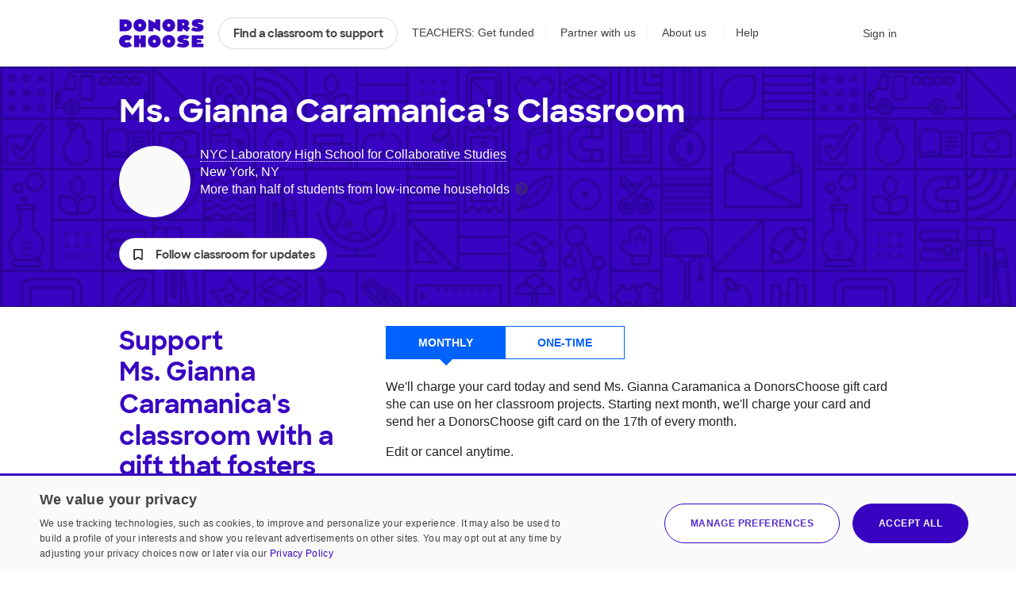

--- FILE ---
content_type: text/html;charset=UTF-8
request_url: https://www.donorschoose.org/classroom/gianna
body_size: 12311
content:




































































	
	



















































































































































	
	




































































































 


































<!DOCTYPE html>
<html lang="en">
<head>
<meta charset="utf-8" />
<meta http-equiv="X-UA-Compatible" content="IE=edge,chrome=1" />
<meta name="format-detection" content="telephone=no" />







































































	
	








































































































	
	
		
		
			
		
	



<title>Ms. Gianna Caramanica - Teacher at NYC Laboratory High School for Collaborative Studies</title>
<meta name="description" content="Ms. Gianna Caramanica is a teacher at NYC Laboratory High School for Collaborative Studies. Help Ms. Gianna Caramanica get the tools they need by supporting their classroom." />

<link rel="canonical" href="https://www.donorschoose.org/classroom/gianna" />



	
		<meta property="og:image" content="https://cdn.donorschoose.net/teacher/photo/u6646779?size=med&amp;t=1583362127421" />
		<meta property="og:image:secure_url" content="https://cdn.donorschoose.net/teacher/photo/u6646779?size=med&amp;t=1583362127421" />
		
		
	

	<meta property="og:url" content="https://www.donorschoose.org/classroom/gianna" />
	<meta property="og:site_name" content="DonorsChoose" />

	<meta property="og:title" content="Help support Ms. Gianna Caramanica&#39;s Classroom" />
	<meta property="og:description" content="Ms. Gianna Caramanica is a teacher at NYC Laboratory High School for Collaborative Studies. Help Ms. Gianna Caramanica get the tools they need by supporting their classroom." />

	<meta property="og:locale" content="en_US" />
	
		
		<meta property="og:type" content="website" />
	

	<meta name="twitter:title" content="Help support Ms. Gianna Caramanica&#39;s Classroom" />
	<meta name="twitter:description" content="Ms. Gianna Caramanica is a teacher at NYC Laboratory High School for Collaborative Studies. Help Ms. Gianna Caramanica get the tools they need by supporting their classroom." />
	<meta name="twitter:site" content="@donorschoose" />
	<meta name="twitter:creator" content="@donorschoose" />
	<meta name="twitter:domain" content="DonorsChoose" />
	<meta name="twitter:card" content="summary_large_image" />
	<meta name="twitter:image" content="https://cdn.donorschoose.net/teacher/photo/u6646779?size=med&amp;t=1583362127421" />

	<meta property="fb:app_id" content="830441502829741"/>

	
		<meta name="geo.placename" content="New York,10011-5001,US" />
	
	
		<meta name="geo.region" content="US-NY" />
	
	
		<meta name="geo.position" content="40.742088317871094;-74.001991271972660" />
		<meta name="ICBM" content="40.742088317871094," />
	




<link rel="apple-touch-icon" sizes="180x180" href="/apple-touch-icon.png?v=wAdEE3G333">
<link rel="icon" type="image/png" sizes="32x32" href="/favicon-32x32.png?v=wAdEE3G333">
<link rel="icon" type="image/png" sizes="16x16" href="/favicon-16x16.png?v=wAdEE3G333">
<link rel="manifest" href="/images/backend/site.webmanifest?v=wAdEE3G333">
<link rel="mask-icon" href="/safari-pinned-tab.svg?v=wAdEE3G333" color="#3803c1">
<meta name="msapplication-TileColor" content="#3803c1">
<meta name="theme-color" content="#3803c1">


<link type="text/css" rel="preload" href="https://cdn.donorschoose.net/gcss/general.css?version=b05bba51a64" as="style" />
<link type="text/css" rel="stylesheet" href="https://cdn.donorschoose.net/gcss/general.css?version=b05bba51a64" />




<link type="text/css" rel="preload" href="https://cdn.donorschoose.net/gcss/features/teacher/teacherpage.css?version=b05bba51a64" as="style" />
<link type="text/css" rel="stylesheet" href="https://cdn.donorschoose.net/gcss/features/teacher/teacherpage.css?version=b05bba51a64" />






































































	
	












































































<script type="text/javascript" nonce="e279d68ee5b9470bb8230e5aba58eda3">
    window.addEventListener('error', function (e) {
        const data = {
            filename: e.filename,
            lineNumber: e.lineno,
            columnNumber: e.colno,
            errorType: e.error ? Object.getPrototypeOf(e.error).name : 'unknown',
            errorMessage: e.message,
        };
        // Use root-relative URL - hit secure from secure pages and WWW from WWW pages.
        fetch('/common/js_error_report.html', {
            method: 'POST',
            headers: {
                'Accept': 'application/json',
                'Content-Type': 'application/json'
            },
            body: JSON.stringify(data)
        });
    });
</script>





































































	
	




















































































<!-- CookieScript -->


    
    


































































	
	

















































































<script type="module" crossorigin="anonymous" src="https://cdn.donorschoose.net/js/output/modules/cookie-consent.js?version=b05bba51a64" nonce="e279d68ee5b9470bb8230e5aba58eda3"  ></script>


    
    <script type="text/javascript" charset="UTF-8"
            src="//geo.cookie-script.com/s/8ec99d880e653c0a0a43478fc7185f85.js?country=pr&state=al-ak-az-ar-co-ct-de-fl-ga-hi-id-il-in-ia-ks-ky-la-me-md-ma-mi-mn-ms-mo-mt-ne-nv-nh-nj-nm-ny-nc-nd-oh-ok-or-pa-ri-sc-sd-tn-tx-ut-vt-va-wa-wv-wi-wy"
            nonce="e279d68ee5b9470bb8230e5aba58eda3"
            defer></script>
    
    <script type="text/javascript" charset="UTF-8"
            src="//cdn.cookie-script.com/s/15624abd232cdef478b9553d15bd767c.js"
            nonce="e279d68ee5b9470bb8230e5aba58eda3"
            defer></script>





































































	
	

















































































<script type="text/javascript" nonce="e279d68ee5b9470bb8230e5aba58eda3">
self.name = "_orig";


	var distanceLearningProjectsV2Enabled = true;
	



	var distanceLearningProjectsEnabled = false;
	



var versionNum = "b05bba51a64";



var baseURL = "https://www.donorschoose.org/";



var secureBaseURL = "https://secure.donorschoose.org/";



var baseCacheURL = "https://cdn.donorschoose.net/";



var apiURL = "https://www.donorschoose.org/";



var baseS3URL = "https://storage.donorschoose.net/";



var secureS3URL = "https://storage.donorschoose.net/";



var baseAdminURL = "https://adminsecure.donorschoose.org/";



	var baseFrontURL = "https://www.donorschoose.org/";
	


	var secureFrontURL = "https://secure.donorschoose.org/";
	


var dcAPIKey = "H9v7hCeN";



var facebookAppId = "830441502829741";



var heapApplicationId = "2017425730";



const googleAnalyticsId = '';


	var introVideoURL = "//www.youtube.com/embed/piqwb9R_Z-E?autoplay=1&wmode=opaque&cc_load_policy=1";
	


	var DPPVideoURL = "//www.youtube.com/embed/HnVe92yxQvk?autoplay=1&wmode=opaque&cc_load_policy=1";
	


	var introVideoURLNoAutoplay = "//www.youtube.com/embed/gxWPM2LMJ6I?autoplay=0&rel=0&showinfo=0&wmode=opaque&cc_load_policy=1";
	


	var equityFocusPage = "https://www.donorschoose.org/equity-focus";
	

var cspScriptTagNonce = 'e279d68ee5b9470bb8230e5aba58eda3';

// Kept for now for legacy uses, but prefer the token from the cookie, which will work even for cached pages.
var csrfToken = "do_not_use";
var csrfTokenParameterName = "_csrf";
var csrfTokenHeaderName = "X-CSRF-TOKEN";
var csrfTokenCookieName = "wwwCsrfToken";


var pageName = "teacher_profile";

var introVideoURL = "//www.youtube.com/embed/piqwb9R_Z-E?autoplay=1&wmode=opaque&cc_load_policy=1";
var equityFocusPage = "https://www.donorschoose.org/equity-focus"

var DPPVideoURL = "//www.youtube.com/embed/HnVe92yxQvk?autoplay=1&wmode=opaque&cc_load_policy=1";

var breakpointMobileWidthPx = 736;


var mobileOptimized = true;



var stripePublishableAPIKey = "pk_live_51H2kayClFZfiknz0ZOHZW5F4awL951srQfyibbHj6AhPsJJMeW8DvslUQ1BlvylhWPJ1R1YNMYHdpL3PyG6ymKEu00dNyHWgR7";


	
	const checkoutSigninNoExkey = false;


</script>




<script type="text/javascript" src="//ajax.googleapis.com/ajax/libs/jquery/3.6.0/jquery.min.js" crossorigin="anonymous" integrity="sha512-894YE6QWD5I59HgZOGReFYm4dnWc1Qt5NtvYSaNcOP+u1T9qYdvdihz0PPSiiqn/+/3e7Jo4EaG7TubfWGUrMQ==" nonce="e279d68ee5b9470bb8230e5aba58eda3" ></script>



    
    
    
    
        <meta name="viewport" content="width=device-width, initial-scale=1">
    


<script type="text/javascript" nonce="e279d68ee5b9470bb8230e5aba58eda3">
    
    var isMobileDevice = false;
    var isiPad = false;
</script>





































































	
	

















































































<script type="text/javascript" crossorigin="anonymous" src="https://cdn.donorschoose.net/js/output/general.js?version=b05bba51a64" nonce="e279d68ee5b9470bb8230e5aba58eda3"  ></script>





































































	
	

















































































<script type="module" crossorigin="anonymous" src="https://cdn.donorschoose.net/js/output/modules/general-module.js?version=b05bba51a64" nonce="e279d68ee5b9470bb8230e5aba58eda3"  ></script>





		
		<meta name="dc-teacher-id" content="6646779"/>









































































	
	














































































<script type="text/javascript" src="https://cdn.heapanalytics.com/js/heap-2017425730.js"
        nonce="e279d68ee5b9470bb8230e5aba58eda3" defer></script>

<script type="text/javascript" nonce="e279d68ee5b9470bb8230e5aba58eda3">
    
    
    window.ga = function() {};
    window.GoogleAnalyticsObject = 'ga'; //keep this line for compatibility.

    
    // Optimizely Universal Analytics Integration
    window.optimizely = window.optimizely || [];
    
    window.optimizely.push("activateUniversalAnalytics");

    

    
    (function() {
        window.heap=window.heap||[];
        window.heap.appid=heapApplicationId;
        window.heap.config={secureCookie: true, forceSSL: true};
        
        for(var o=function(e){return function(){heap.push([e].concat(Array.prototype.slice.call(arguments,0)))}},p=["addEventProperties","addUserProperties","clearEventProperties","identify","removeEventProperty","setEventProperties","track","unsetEventProperty"],c=0;c<p.length;c++)heap[p[c]]=o(p[c])
    })();
</script>






































































	
	














































































</head>
<body>






































































	
	























































































<div id="teacher-ambassador-banner" class="js-teacher-ambassador-banner">
    You're on track to get doubled donations (and unlock a reward for the colleague who referred you). Keep up the great work!
</div>


<div id="mainHeader" data-header-type="">

    <div class="all-other-banners">
        <div id="annual-receipt-banner">
            <a tabindex="0" aria-label="close alert" class="dismiss js-hide-annual-receipt-banner" href="#">
                


































































	
	















































































	




<svg  class="icon icon-delete is-button"><use xlink:href="/images/icon/icon-junior.svg#icon-delete"></use></svg>

            </a>
            Take credit for your charitable giving! Check out your <a class="tax-link" href="https://secure.donorschoose.org/donors/giving_history.html">tax receipts</a>
        </div>

        
        
        
        


































































	
	






















































































	
	
		
	







        

        
        


































































	
	






















































































	
	
		
	







        

        
        
        


































































	
	






















































































	
	
		
	








        
        


































































	
	






















































































	
	
		
	








        
        
        


































































	
	






















































































	
	
		
	







        
        


































































	
	






















































































	
	
		
	








        

        
        
        


































































	
	






















































































	
	
		
	








        
        


































































	
	






















































































	
	
		
	







        
        


































































	
	






















































































	
	
		
	







        
        


































































	
	






















































































	
	
		
	







        


        
        
        


































































	
	






















































































	
	
		
	







        



        
        


































































	
	






















































































	
	
		
	







        
        
        


































































	
	






















































































	
	
		
	







        

        
        
        


































































	
	






















































































	
	
		
	







        

        
        
        


































































	
	






















































































	
	
		
	







        


































































	
	






















































































	
	
		
	








        
        


































































	
	






















































































	
	
		
	







        


































































	
	






















































































	
	
		
	










        
        


































































	
	






















































































	
	
		
	








        
        


































































	
	






















































































	
	
		
	








        
        


































































	
	






















































































	
	
		
	








        
        


































































	
	






















































































	
	
		
	









        
        


































































	
	






















































































	
	
		
	








        
        


































































	
	






















































































	
	
		
	








        
        


































































	
	






















































































	
	
		
	








        
        


































































	
	






















































































	
	
		
	








        
        


































































	
	






















































































	
	
		
	








        
        


































































	
	






















































































	
	
		
	








        
        


































































	
	






















































































	
	
		
	








        
        


































































	
	






















































































	
	
		
	







        
        


































































	
	






















































































	
	
		
	








        
        


































































	
	






















































































	
	
		
	








        
        


































































	
	






















































































	
	
		
	








        
        
        


































































	
	






















































































	
	
		
	







        
        


































































	
	






















































































	
	
		
	







        
        
        


































































	
	






















































































	
	
		
	








        
        
        


































































	
	






















































































	
	
		
	








        
        
        


































































	
	






















































































	
	
		
	








        
        


































































	
	






















































































	
	
		
	








        
        


































































	
	






















































































	
	
		
	








        
        
        


































































	
	






















































































	
	
		
	







        
        


































































	
	






















































































	
	
		
	








        

        
        
        


































































	
	






















































































	
	
		
	








        
        


































































	
	






















































































	
	
		
	








        
        


































































	
	






















































































	
	
		
	








        
        


































































	
	






















































































	
	
		
	








        
        
        


































































	
	






















































































	
	
		
	








        
        


































































	
	






















































































	
	
		
	








        
        


































































	
	






















































































	
	
		
	








        
        


































































	
	






















































































	
	
		
	








        
        <div class="quick-donate-header show-quick-donate">
            <a href="https://secure.donorschoose.org/credits" class="button-secondary small quick-donate-button">Donate</a>
        </div>

        <div class="use-credits-header">
            <div class="use-credits-container">
                <span class="message">To use your <strong>$50 gift card credits</strong>, find a project to fund and we'll automatically apply your credits at checkout.</span>
                <a target="_top" href="https://www.donorschoose.org/donors/search.html" class="button-secondary small">Find a classroom project</a>
            </div>
        </div>

        <div id="promo-code-redemption-banner" class="promo-banner">
            <div class="container">
                <span id="promo-code-redemption-message" class="banner-content">Your promo code has been successfully applied and will be reflected in checkout.</span>
            </div>
        </div>

        <div id="teacher-email-confirm-banner" class="banner-alert highlight redux">
            <div class="container">
                <p>
                    Check your email to verify your account and get started on your first project. <a href="https://secure.donorschoose.org/teacher/confirmEmail.html">Didn't receive the email?</a>
                </p>
                <a tabindex="0" aria-label="close alert" class="close js-hide-teacher-email-confirm-banner" href="#">
                    


































































	
	















































































	




<svg  class="icon icon-delete is-button"><use xlink:href="/images/icon/icon-junior.svg#icon-delete"></use></svg>

                </a>
            </div>
        </div>
    </div>

    <nav id="mobile-header">
        <a target="_top" class="logo DClogo js-mobile-dc-logo" href="https://www.donorschoose.org/">DonorsChoose</a>
        <div class="menu-items">
            <a class="mini-cart" data-value="" href="https://secure.donorschoose.org/donors/givingCart.html">


































































	
	















































































	




<svg  class="icon icon-cart "><use xlink:href="/images/icon/icon-junior.svg#icon-cart"></use></svg>
</a>
            <span tabindex="0" class="button-secondary small menu-icon js-mobile-menu js-click-on-enter-or-space">Menu</span>
        </div>
    </nav>

    <a href="#mainBody" class="skip-navigation">Skip to main content</a>

    <!-- REDUX HEADER -->
    <nav id="main-header" class="teacher">
        <div id="header-links">
            <a target="_top" class="logo DClogo js-header-link-dc-logo" href="https://www.donorschoose.org/">DonorsChoose</a>
            <a target="_top" class="button-secondary small find-classroom js-header-link-search" href="https://www.donorschoose.org/donors/search.html">Find a classroom to support</a>
            <a target="_top" class="get-funded js-header-link-get-funded" href="https://www.donorschoose.org/teachers">TEACHERS: Get funded</a>
            <a target="_top" class="partnerships js-header-link-partners" href="https://www.donorschoose.org/about/partner_center.html">Partner with us</a>
            <a target="_top" class="about js-header-link-about" href="https://www.donorschoose.org/about">About us</a>
            <div class="other-ways-to-give">
                <a target="_top" class="ways-to-give js-header-other-ways-to-give" href="https://www.donorschoose.org/waystogive">Other ways to give</a>
                <div class="other-ways-to-give-hover">
                    <a class="ways-to-give-option" target="_top" href="https://secure.donorschoose.org/about/partner_center.html" role="link" aria-label="link to partner center">
                        <div class="graphic partner-with-us" role="img" aria-label="partner with us icon"></div>
                        <div class="option-text">
                            <h3>Partner with us</h3>
                            <p>Is your company or foundation looking to make an impact? DonorsChoose offers the most direct way to make a difference for public school students and teachers.</p>
                        </div>
                    </a>
                    <a class="ways-to-give-option" target="_top" href="https://help.donorschoose.org/hc/en-us/articles/115015863248-Donating-using-cryptocurrency" role="link" aria-label="link to cryptocurrency help center article">
                        <div class="graphic cryptocurrency" role="img" aria-label="cryptocurrency icon"></div>
                        <div class="option-text">
                            <h3>Cryptocurrency</h3>
                            <p>Would you like to use your cryptocurrency to make a donation? If you're interested in donating digital currency, we currently accept Bitcoin, Bitcoin Cash, Ethereum, or Litecoin.</p>
                        </div>
                    </a>
                    <a class="ways-to-give-option" target="_top" href="https://secure.donorschoose.org/donors/account-credit" role="link" aria-label="link to account credit">
                        <div class="graphic account-credits" role="img" aria-label="account credits icon"></div>
                        <div class="option-text">
                            <h3>Account credits</h3>
                            <p>Do you want to donate once but support teachers year-round? Account credits are funds that you can contribute now and draw from later to fund classroom projects.</p>
                        </div>
                    </a>
                    <a class="ways-to-give-option" target="_top" href="https://help.donorschoose.org/hc/en-us/articles/202500908-Donate-by-stock-transfer" role="link" aria-label="link to stocks help center article">
                        <div class="graphic stocks" role="img" aria-label="stocks icon"></div>
                        <div class="option-text">
                            <h3>Stocks</h3>
                            <p>If you choose to donate stocks, we'll guide you on what steps to take. After processing, you'll receive a gift code that you can use to support projects that move you.</p>
                        </div>
                    </a>
                    <a class="ways-to-give-option" target="_top" href="https://help.donorschoose.org/hc/en-us/articles/201937176" role="link" aria-label="link to legacy gifting help center article">
                        <div class="graphic legacy-gift" role="img" aria-label="legacy gifting icon"></div>
                        <div class="option-text">
                            <h3>Legacy gift</h3>
                            <p>Thank you for considering us as part of your plans to leave an impact that supports education. You can name DonorsChoose as a beneficiary, and we'll help tailor exactly where you'd like your support to land.</p>
                        </div>
                    </a>
                    <a class="ways-to-give-option" target="_top" href="https://secure.donorschoose.org/donors/recurring_donation_landing.html" role="link" aria-label="link to monthly giving">
                        <div class="graphic monthly" role="img" aria-label="monthly giving icon"></div>
                        <div class="option-text">
                            <h3>Give monthly</h3>
                            <p>Choose to donate monthly at a self-specified dollar amount. We'll charge you today and give you account credits that you can use to support projects that inspire you over the next 12 months.</p>
                        </div>
                    </a>
                    
                    
                        
                        <a class="ways-to-give-option" target="_top" href="https://www.donorschoose.org/about/donor-advised-funds.html" role="link" aria-label="link to donor advised funds">
                            
                            
                            <div class="graphic daf" role="img" aria-label="donor-advised funds icon"></div>
                            <div class="option-text">
                                <h3>Donor-advised funds</h3>
                                <p>The best way to give to DonorsChoose through your DAF is with account credits. Purchase the credits, then pick projects to support over the next 12 months.</p>
                            </div>
                        </a>
                        <a class="ways-to-give-option" target="_top" href="https://help.donorschoose.org/hc/en-us/articles/1500003375961-Donate-with-Qualified-Charitable-Distributions-QCD-through-your-IRA" role="link" aria-label="link to IRA help center article">
                            <div class="graphic ira" role="img" aria-label="IRA icon"></div>
                            <div class="option-text">
                                <h3>IRA</h3>
                                <p>Do you want to choose projects with Qualified Charitable Distributions from your IRA? We'll help you generate the information your IRA Custodian needs.</p>
                            </div>
                        </a>
                </div>

            </div>

            <a target="_top" class="help js-header-link-help" href="https://help.donorschoose.org/">Help</a><a target="_top" class="accessibility js-header-link-accessibility" href="https://www.donorschoose.org/about/accessibility.html">Web Accessibility</a></div><!-- no white space here --><div id="account-links" class="account">
        <span class="cart-group">
            <a class="mini-cart" aria-label="checkout donation" tabindex="0" data-value="" href="https://secure.donorschoose.org/donors/givingCart.html">


































































	
	















































































	




<svg  class="icon icon-cart "><use xlink:href="/images/icon/icon-junior.svg#icon-cart"></use></svg>

            </a>
            <span class="cart-message"></span>
        </span>
        <div id="signin-link" class="account">
            
            <a target="_top" class="js-header-link-sign-in" href="https://secure.donorschoose.org/common/signin.html?pageFromType=">Sign in</a>
        </div>
        <div id="user-account-links">
            <a target="_top" href="https://secure.donorschoose.org/common/myaccount.html" id="account-trigger" class="js-header-link-greeting"><span class="greetings"></span>


































































	
	















































































	




<svg  class="icon icon-navigatedown "><use xlink:href="/images/icon/icon-junior.svg#icon-navigatedown"></use></svg>
</a>
            <div class="subnav account"></div>
        </div>
    </div>
    </nav>

    <div class="newbie-banner match-code">
        <div class="container charity">
            <a tabindex="0" aria-label="close alert" class="dismiss js-hide-match-code" href="#">
                


































































	
	















































































	




<svg  class="icon icon-delete is-button"><use xlink:href="/images/icon/icon-junior.svg#icon-delete"></use></svg>

            </a>
            <div class="description">
                <div class="map-point"></div>
                <h3><span class="subtitle">Help teachers & students in your hometown this season!</span><br> Use code <span class="promo-emphasis">HOME</span> at checkout and your donation will be <span class="promo-emphasis">matched up to $100</span>.</h3>
            </div>
        </div>
    </div>

    <div id="teacher-school-email-confirm-banner">
        <div class="screen">
        </div>
        <div class="overlay verification-confirmed-message">
            


































































	
	















































































	




<svg  class="icon icon-check "><use xlink:href="/images/icon/icon-junior.svg#icon-check"></use></svg>

            <p>
                Your school email address was successfully verified.
            </p>
            <a tabindex="0" class="button-primary close js-hide-teacher-school-email-confirm-banner" href="#">
                Got it
            </a>
        </div>
    </div>


</div>

<!-- IE SPECIFIC logic to display lives in userAgent.js-->
<div id="ie_header_error_holder" class="banner-alert highlight">
    <div class="container">
        <p>
            <strong>Your web browser might not work well with our site.</strong> We recommend you <a href="#" class="js-upgrade-browser-link">upgrade your browser</a>.
        </p>
        <div id="other-browsers">
            <div class="other-browser"><a href="http://www.mozilla.org" target="_blank">Firefox</a></div>
            <div class="other-browser"><a href="http://www.apple.com/safari" target="_blank">Safari</a></div>
            <div class="other-browser"><a href="http://www.google.com/chrome/" target="_blank">Google Chrome</a></div>
            <div class="other-browser"><a href="http://www.microsoft.com/edge" target="_blank">Microsoft Edge</a></div>
        </div>
    </div>
</div>
<!-- /IE SPECIFIC -->


<!-- PROMO STRIP: SITE-WIDE zone 55555 or HOMEPAGE zone 10001 -->

    

<!-- /PROMO STRIP: SITE-WIDE zone 55555 or HOMEPAGE zone 10001 -->



<!-- MAIN BODY -->




<!-- TITLE BAR -->


<!-- /TITLE BAR -->

<!-- INNER_BODY -->
<div tabindex=0 id="mainBody">

<!-- MESSAGES -->

<div class="errorbar">






</div>

<!-- /MESSAGES -->

<!-- LEFT_NAV -->

<!-- /LEFT_NAV -->
<!-- CENTER BODY -->

		<div class="js-teacher-status js-not-teacher not-teacher">
		<div id="teacher-share-tools" class="teacher-share-tools js-teacher-share-tools"></div>
		<div class="teacher-info-wrapper">
			
			
			
				
					<div class="mobile-classroom-photo mobile js-classroom-photo-format-retina-bg" style="background-image: url(https://storage.donorschoose.net/dc_prod/images/user/src/u6646779_src.jpg?crop=2052,2052,x543,y0&width=604&height=604&fit=bounds&auto=webp&t=1583362127421);">
						<a href="https://secure.donorschoose.org/teacher/teacher_photo_upload.html?endpointURL=https%3a%2f%2fwww.donorschoose.org%2fclassroom%2f6646779%3fcachebust%3d1769804469601" class="js-classroom-photo-upload editable-link edit-classroom-photo js-admin">


































































	
	


















































































<svg  class="icon icon-picture "><use xlink:href="/images/icon/icon-junior.svg#icon-picture"></use></svg>
Edit classroom photo</a>
					</div>
				
				
			
			<div class="container">
				
				<h1>
					<span class="js-teacher-name-possessive">Ms. Gianna Caramanica&#039;s</span> Classroom
					<a class="display-name editable-link" href="https://secure.donorschoose.org/common/public-info.html">Edit display name</a>
				</h1>
				
				<span class="js-teacher-photo-holder"></span>
				
				<ul class="teacher-info">
					
						
							<li>
								
									
										<a class="school" href="https://www.donorschoose.org/school/nyc-lab-high-school-for-coll-studies/28750">NYC Laboratory High School for Collaborative Studies</a>
									
									
								
							</li>
							<li class="location">New York, NY</li>
						
						
					

					

					
						<li class="economic-descriptor">
							More than half of students from low‑income households
							<span class="tooltip-wrapper" tabindex="0" aria-label="tooltip">
								


































































	
	















































































	




<svg data-faqname="povertylevel" tabindex=0 aria-label="tooltip" class="icon icon-help populate-tooltip"><use xlink:href="/images/icon/icon-junior.svg#icon-help"></use></svg>

								<span class="hover-tooltip">Data about students' economic need comes from the National Center for Education Statistics, via our partners at MDR Education.
									<a href="https://help.donorschoose.org/hc/en-us/articles/202375748-How-is-a-school-s-economic-need-level-defined-at-DonorsChoose-">Learn more</a>
								</span>
							</span>
						</li>
					

				</ul>
			</div>
			<div class="container lone-favorite-container">
				
					<button tabindex="0" role="button" aria-label="Follow teacher for updates" class="favTeacherLink6646779 favorite-marker classroom-updates js-classroom-updates" id="fav-teacher-link" href="#" style="display:inline;">
						


































































	
	















































































	




<svg  class="icon icon-bookmark "><use xlink:href="/images/icon/icon-junior.svg#icon-bookmark"></use></svg>

						<span class="favorite-text">Follow classroom for updates</span>
					</button>
				
			</div>
		</div>
		
			<div id="mobileDonateBar" class="sticky-mobile-give mobile-donation-box js-mobile-donation-box">
				<h3>Support her classroom with a gift that fosters learning.</h3>
				<div class="form-redux">
					<ul class="give-types slide-selector">
						<li role="button" tabindex="0" class="js-click-on-enter-or-space active js-choose-monthly ">Monthly</li>
						<li role="button" tabindex="0" class="js-click-on-enter-or-space js-choose-once">One-time</li>
					</ul>
					<div class="give-type-wrapper">
						<div class="js-give-monthly give-type-desc active">
							<form id="mobileRecurringDonationForm" name="mobileRecurringDonationForm" class="form-redux give-form js-mobile-recurring-donation-form" action="https://secure.donorschoose.org/donors/cart/recurring-donation?recurringDonation=true&amp;gcToTeacher=6646779" method="post">
								
<p>We'll charge your card today and send Ms. Gianna Caramanica a DonorsChoose gift card she can use on her classroom projects. Starting next month, we'll charge your card and send her a DonorsChoose gift card on the 17th of every month.</p>
<p>Edit or cancel anytime.</p>
<div class="input-holder dollar-amount">
	<input class="donation-amount" type="tel" name="donationAmount" id="amount" value="40" aria-label="Monthly donation amount"/>
</div>
<div class="inline-button">
	<input class="button-primary small monthly heap-give-button" type="submit" value="Give monthly" />
</div>

								<div class="close">cancel</div>
							</form>
						</div>
						<div class="js-give-once give-type-desc once">
								
							<div id="donateBar" class="js-donation-wrapper"></div>
						</div>
					</div>
				</div>
			</div>

			<div id="desktopDonateBar" class="give-bar desktop">
				<div class="container">
					<div class="fluid-container">
						<div class="col col4">
							<div class="js-give-contents">
								<h2>Support <span class="name">Ms. Gianna Caramanica&#039;s</span> classroom with a gift that fosters learning.</h2>
							</div>
						</div>
						<div class="col col8">
							<div class="js-give-contents form-redux">
								<ul class="give-types slide-selector">
									<li role="button" tabindex="0" class="js-click-on-enter-or-space active js-choose-monthly">Monthly</li>
									<li role="button" tabindex="0" class="js-click-on-enter-or-space js-choose-once">One-time</li>
								</ul>
								<div class="give-type-wrapper">
									<div class="js-give-monthly give-type-desc active">
										<form id="desktopRecurringDonationForm" name="desktopRecurringDonationForm" class="form-redux give-form js-desktop-recurring-donation-form" action="https://secure.donorschoose.org/donors/cart/recurring-donation?recurringDonation=true&amp;gcToTeacher=6646779" method="post">
											
<p>We'll charge your card today and send Ms. Gianna Caramanica a DonorsChoose gift card she can use on her classroom projects. Starting next month, we'll charge your card and send her a DonorsChoose gift card on the 17th of every month.</p>
<p>Edit or cancel anytime.</p>
<div class="input-holder dollar-amount">
	<input class="donation-amount" type="tel" name="donationAmount" id="amount" value="40" aria-label="Monthly donation amount"/>
</div>
<div class="inline-button">
	<input class="button-primary small monthly heap-give-button" type="submit" value="Give monthly" />
</div>

										</form>
									</div>
									<div class="js-give-once give-type-desc once">
										<div class="js-donate-holder">
											
												
													<!-- INSPIRE FORM -->
													<div id="inspireFormDiv">
														<p>Make a donation <span class="js-teacher-name">Ms. Gianna Caramanica</span> can use on her next classroom project.</p>
														<form id="inspireForm" name="inspireForm" class="form-redux give-form js-inspire-form" action="https://secure.donorschoose.org/donors/cart/teacher-gift-code?gift=true&amp;deliveryType=email&amp;gcToTeacher=6646779&amp;toName=Ms. Gianna Caramanica&amp;message=Use%20this%20toward%20your%20next%20classroom%20project!" method="post">
															<div class="input-holder dollar-amount">
																<input class="donation-amount" type="tel" name="amount" id="amount" placeholder="" />
															</div>
															<div class="inline-button">
																<input class="button-primary small heap-give-button" type="submit" value="Give" />
															</div>
														</form>
													</div>
													<!-- /INSPIRE FORM -->
												
												
											
										</div>
									</div>
								</div>
							</div>
						</div>
					</div>
				</div>
			</div>
		
		<div class="container classroom-content">
			<div class="tools-container js-admin">

				<div class="vanity-url-holder js-admin">
					
						
						
							<p class="teacher-url">Your custom url is https://www.donorschoose.org/gianna</p>
						
					
				</div>

				
					<div class="teacher-stats-holder"> <a href="https://secure.donorschoose.org/profile/teacher-stats.html">View your stats</a></div>
				

			</div>
			<div class="fluid-container reverse">
				<div class="col col8 accordion-triggers-wrapper">
					
						<div class="donations-link-wrapper">
							<a target="_blank" class= "donations-link js-admin" href="https://secure.donorschoose.org/teacher/donation_history.html">Track donations &raquo;</a>
						</div>
					
					
					<div id="essentials-card">
					</div>
					<div class="teacher-tabs" id="tabs">
					</div>
				</div>
				<div class="col col4">
					
						
							<div class="classroom-photo js-classroom-photo-format-retina-bg desktop" aria-label="Classrooom photo" style="background-image: url(https://storage.donorschoose.net/dc_prod/images/user/src/u6646779_src.jpg?crop=2052,2052,x543,y0&width=604&height=604&fit=bounds&auto=webp&t=1583362127421);">
								<a href="https://secure.donorschoose.org/teacher/teacher_photo_upload.html" class="editable-link edit-classroom-photo js-classroom-photo-upload js-admin">


































































	
	


















































































<svg  class="icon icon-picture "><use xlink:href="/images/icon/icon-junior.svg#icon-picture"></use></svg>
Change classroom photo</a>
							</div>
						
						
					
					<div class="classroom-description js-classroom-description-text">I am a proud Access and Inclusion Specialist at NYC Lab High School for Collaborative Studies. This year, I am teaching Spanish I to freshmen and AP Psych to seniors. Any donation you might be able to make would mean so much to me and my students. These projects directly support their needs and learning, and I thank you for your kindness, generosity, and support.</div>
					
						<div class="classroom-description js-classroom-description js-view-classroom-description">
							<h3 class="mobile">About my class</h3>
							<p class="js-profile-desc-text">I am a proud Access and Inclusion Specialist at NYC Lab High School for Collaborative Studies. This year, I am teaching Spanish I to freshmen and AP Psych to seniors. Any donation you might be able to make would mean so much to me and my students. These projects directly support their needs and learning, and I thank you for your kindness, generosity, and support.</p>
							<a href="#" class="read-more js-profile-desc-read-more">Read more</a>
						</div>
					
					<div id="profile-desc" class="classroom-description js-classroom-description js-edit-classroom-description js-admin">
						<h3 class="mobile">About my class</h3>
						<span class="js-placeholder"></span>
						<a href="#" class="read-more js-profile-desc-read-more">Read more</a>
					</div>
					<div class="additional-actions">
						<div class="share-wrapper">
                            <div id="shareBar" data-tafURL="https://secure.donorschoose.org/donors/share_teacher_profile.html?teacher=6646779" data-school-name="NYC Laboratory High School for Collaborative Studies"></div>
						</div>
				</div>
				</div>
			</div>
		</div>
		</div>

	
<!-- /CENTER BODY -->
<!-- RIGHT_NAV -->

<!-- /RIGHT_NAV -->
</div>
<!-- /INNER_BODY -->

<!-- /MAIN BODY -->





































































	
	














































































<!-- SET VARS FOR DONATION ACQ. TRACKING -->
<script type="text/javascript" nonce="e279d68ee5b9470bb8230e5aba58eda3">/* <![CDATA[ */
var genLandingURL = location.href;


genLandingURL = "https://www.donorschoose.org/classroom/6646779?canonical=gianna";
if (location.search != null && location.search.length > 1) genLandingURL += (genLandingURL.indexOf('?') > -1 ? '&' : '?') + location.search.substring(1); 
if (location.hash != null && location.hash.length > 1) genLandingURL += location.hash;

/* ]]> */</script>
<!-- SET VARS FOR DONATION ACQ. TRACKING -->





































































	
	























































































	<div id="page-specific-javascript-variables" class="js-page-specific-javascript-variables">
		{&#034;followTeacherId&#034;:6646779,&#034;teacherId&#034;:6646779,&#034;teacherName&#034;:&#034;Ms. Gianna Caramanica&#034;,&#034;teacherProfilePhotoURL&#034;:&#034;https://storage.donorschoose.net/dc_prod/images/teacher/profile/orig/tp6646779_orig.jpg?crop=3024,3024,x0,y907&amp;width=272&amp;height=272&amp;fit=bounds&amp;auto=webp&amp;t=1583362055368&#034;,&#034;teacherHasProfilePhoto&#034;:true,&#034;vanityURL&#034;:&#034;gianna&#034;,&#034;teacherChallengeId&#034;:21450818,&#034;followAbout&#034;:&#034;Ms. Gianna Caramanica&#039;s projects&#034;,&#034;teacherVerify&#034;:-3762551,&#034;teacherNameEncoded&#034;:&#034;Ms. Gianna Caramanica&#034;,&#034;vanityType&#034;:&#034;teacher&#034;,&#034;teacherPageInfo&#034;:{&#034;teacherHasClassroomPhoto&#034;:true,&#034;teacherHasClassroomDescription&#034;:true,&#034;teacherClassroomDescription&#034;:&#034;&#034;,&#034;teacherProfileURL&#034;:&#034;https://www.donorschoose.org/classroom/gianna&#034;,&#034;tafURL&#034;:&#034;https://secure.donorschoose.org/donors/share_teacher_profile.html?teacher=6646779&#034;,&#034;stats&#034;:{&#034;numActiveProjects&#034;:0,&#034;numFundedProjects&#034;:6,&#034;numSupporters&#034;:25},&#034;classroomPhotoPendingScreening&#034;:false,&#034;showEssentialsListCard&#034;:false}}
	</div>



<script type="text/javascript" nonce="e279d68ee5b9470bb8230e5aba58eda3">
	if (document.getElementsByClassName('js-page-specific-javascript-variables').length > 0) {
		const jsVariables = JSON.parse(document.getElementsByClassName('js-page-specific-javascript-variables')[0].textContent);
		for (var key in jsVariables) {
			if (jsVariables.hasOwnProperty(key)) {
				window[key] = jsVariables[key];
			}
		}
	}
</script>

<script type="text/javascript" nonce="e279d68ee5b9470bb8230e5aba58eda3">
			window.teacherPageInfo.teacherClassroomDescription = $('.js-classroom-description-text').html();
            $('.give-types').hide();
            $('.js-give-monthly').hide();
		</script>
		<script type="text/javascript" src="https://cdn.donorschoose.net/jspspellcheck/spellcheck-caller.js?version=b05bba51a64" nonce="e279d68ee5b9470bb8230e5aba58eda3"></script>


<div id="signin-overlay-main"></div>



































































	
	

















































































<script type="module" crossorigin="anonymous" src="https://cdn.donorschoose.net/js/output/modules/signin-overlay.js?version=b05bba51a64" nonce="e279d68ee5b9470bb8230e5aba58eda3"  ></script>




	
	
		


































































	
	

















































































<script type="module" crossorigin="anonymous" src="https://cdn.donorschoose.net/js/output/modules/teacher-profile.js?version=b05bba51a64" nonce="e279d68ee5b9470bb8230e5aba58eda3"  ></script>

	




    
    
    
        


































































	
	















































































<!-- FOOTER -->



<footer id="mainFooter">
	<div class="footer-container">
		<div class="fluid-container">

			<div id="footer-mobile-links" class="mobile">
				<a target="_top" class="button-secondary small" href="https://help.donorschoose.org/">Help center</a>

				<ul>
					<li><a target="_top" href="https://www.donorschoose.org/donors/search.html">Find a project</a></li>
					<li><a target="_top" href="https://www.donorschoose.org/donors/giftoptions.html">Gift cards</a> / <a target="_top" href="https://shop.donorschoose.org/">Store</a></li>
					<li><a target="_top" href="https://www.donorschoose.org/about/partner_center.html">Partner with us</a></li>
					<li><a target="_top" href="https://help.donorschoose.org/hc/en-us/articles/202002793">Support us</a></li>
					<li><a target="_top" href="https://www.donorschoose.org/volunteer">Volunteer with us</a></li>
					<li><a target="_top" href="https://playground.donorschoose.org/">Design playground</a></li>
					<li><a target="_top" href="https://www.donorschoose.org/about/ways-to-give.html">Ways to give</a></li>
				</ul>
				<ul>
					<li><a target="_top" href="https://www.donorschoose.org/about">About us</a></li>
					<li><a target="_top" href="https://www.donorschoose.org/equity-focus">Our Equity Focus</a></li>
					<li><a target="_top" href="https://www.donorschoose.org/careers">Join our team</a></li>
					<li><a target="_top" href="https://www.donorschoose.org/communities">Communities</a></li>
					<li><a target="_top" href="https://www.donorschoose.org/blog/">Blog</a></li>
					<li><a target="_top" href="https://www.donorschoose.org/about/media.html">Media info</a></li>
					<li><a target="_top" href="https://www.donorschoose.org/common/contact_landing.html">Contact us</a></li>
				</ul>

			</div><!--#footer-mobile-links-->


			<div class="col col6">
				<div id="footerSummary">
					<h5>Supporting teachers and students since&nbsp;2000</h5>
					<p>DonorsChoose makes it easy for anyone to help a classroom in need. Public school teachers from every corner of America create classroom project requests, and you can give any amount to the project that inspires you.</p>
                    <p class="footer-award">We've earned the highest possible ratings from <a class="subtle-link" href="https://www.charitywatch.org/ratings-and-metrics/donorschooseorg/706" target="_blank">Charity Watch</a>, <a class="subtle-link" href="https://www.charitynavigator.org/ein/134129457" target="_blank">Charity Navigator</a>, and <a class="subtle-link" href="https://www.guidestar.org/profile/13-4129457" target="_blank">Guidestar</a>.</p>
                    <div class="stats"></div>
                    <p>EIN: 13-4129457</p>
                </div>
			</div>

			<div id="footerLinks" class="desktop">
				<div class="col col2">
					<h5>About Us</h5>
					<ul>
						<li><a target="_top" href="https://www.donorschoose.org/about">Mission</a></li>
						<li><a target="_top" href="https://www.donorschoose.org/about/impact.html">Impact</a></li>
						<li><a target="_top" href="https://www.donorschoose.org/equity-focus">Equity Focus</a></li>
						<li><a target="_top" href="https://www.donorschoose.org/about/finance.html">Finances</a></li>
						<li><a target="_top" href="https://www.donorschoose.org/about/meet_the_team.html">Staff &amp; Board</a></li>
						<li><a target="_top" href="https://www.donorschoose.org/careers">Careers</a></li>
						<li><a target="_top" href="https://www.donorschoose.org/about/accessibility.html">Web Accessibility</a></li>
					</ul>
				</div>

				<div class="col col2">
					<h5><a target="_top" class="subtle-link" href="https://www.donorschoose.org/about/ways-to-give.html">Ways to Give</a></h5>
					<ul>
						<li><a target="_top" href="https://www.donorschoose.org/donors/search.html">Find a project</a></li>
						<li><a target="_top" href="https://secure.donorschoose.org/donors/account-credit">Account credits</a></li>
						<li><a target="_top" href="https://www.donorschoose.org/donors/giftoptions.html">Gift cards</a>
                        
                            
                            
                                <li><a target="_top" href="https://www.donorschoose.org/about/donor-advised-funds.html">Donor-advised funds</a></li>
                            
                        
						<li><a target="_top" href="https://www.donorschoose.org/about/partner_center.html">Partner with us</a></li>
						<li><a target="_top" href="https://www.donorschoose.org/donors/recurring_donation_landing.html">Give monthly</a></li>
						<li><a target="_top" href="https://www.donorschoose.org/volunteer">Volunteer with us</a></li>
						<li><a target="_top" href="https://help.donorschoose.org/hc/en-us/articles/201937176">Leave a legacy gift</a></li>
						<li><a target="_top" href="https://www.donorschoose.org/donors/direct-gift">Unrestricted gift</a></li>
					</ul>
				</div>

				<div class="col col2">
					<h5>Connect</h5>
					<ul>
						<li><a target="_top" href="https://help.donorschoose.org/">Help center</a></li>
						<li><a target="_top" href="https://www.donorschoose.org/communities">Communities</a></li>
						<li><a target="_top" href="https://www.donorschoose.org/about/media.html">Media</a> / <a target="_top" href="https://www.donorschoose.org/blog/">Blog</a></li>
						<li><a target="_top" href="https://www.donorschoose.org/data">Open data</a></li>
						<li><a target="_top" href="https://playground.donorschoose.org/">Design playground</a></li>
						<li><a target="_top" href="https://www.donorschoose.org/common/contact_landing.html">Contact us</a></li>
					</ul>
				</div>

            </div>
		</div>
        <div class="secondary-actions fluid-container">
            <div class="socials">
                <div id="footer-share-links">
                    <h5>Join our community:</h5>
                    <ul>
                        <li>
                            <a aria-label="Instagram" target="_top" class="js-footer-share-link-instagram instagram" href="https://instagram.com/donorschoose"></a>
                        </li>
                        <li>
                            <a aria-label="LinkedIn" target="_top" class="js-footer-share-link-linkedin linkedin" href="https://www.linkedin.com/company/donorschoose"></a>
                        </li>
                        <li>
                            <a aria-label="Facebook" target="_top" class="js-footer-share-link-facebook facebook" href="https://www.facebook.com/DonorsChoose"></a>
                        </li>

                        <li>
                            <a aria-label="TikTok" target="_top" class="js-footer-share-link-tiktok tiktok" href="https://www.tiktok.com/@donorschoose"></a>
                        </li>
                    </ul>
                </div>
            </div>
            <div id="email-contact-sign-up-widget" class="form-redux"></div>
        </div>

		<div id="footer-teacher-link">
			<p>Information for <a href="https://www.donorschoose.org/teachers" class="subtle-link" target="_top">Teachers</a>, <a href="https://www.donorschoose.org/principals" class="subtle-link" target="_top">Principals</a>, <a href="https://www.donorschoose.org/district-leaders" class="subtle-link" target="_top">District Leaders</a>, and <a href="https://www.donorschoose.org/state-leaders" class="subtle-link" target="_top">Government Officials</a></p>
		</div>
	</div>

	<div id="footer-supporters">
		<div class="footer-container">
			<p>Open to every public school in America thanks to <a target="_top" href="https://www.donorschoose.org/about/our_supporters.html">our partners</a></p>
            <div class="partner-tier premier-tier desktop">
                <a target="_top" href="https://www.donorschoose.org/about/our_supporters.html"><div aria-label="Ripple" class="footer-logo logo-ripple"></div></a>
            </div>

			<div class="partner-tier top-tier desktop">
				<a target="_top" href="https://www.donorschoose.org/about/our_supporters.html"><div aria-label="PNC Foundation" class="footer-logo logo-pnc"></div></a>
				<a target="_top" href="https://www.donorschoose.org/about/our_supporters.html"><div aria-label="Nevada Department of Education" class="footer-logo logo-nevada-doe"></div></a>
			</div>

			<div class="partner-tier second-tier desktop">
				<a target="_top" href="https://www.donorschoose.org/about/our_supporters.html"><div aria-label="Hawaii Department of Education" class="footer-logo logo-hawaii-doe"></div></a>
                <a target="_top" href="https://www.donorschoose.org/about/our_supporters.html"><div aria-label="Delaware Department of Education" class="footer-logo logo-delaware-doe"></div></a>
                <a target="_top" href="https://www.donorschoose.org/about/our_supporters.html"><div aria-label="Bezos" class="footer-logo logo-bezos"></div></a>
                <a target="_top" href="https://www.donorschoose.org/about/our_supporters.html"><div aria-label="Google.org" class="footer-logo logo-google"></div></a>
                <a target="_top" href="https://www.donorschoose.org/about/our_supporters.html"><div aria-label="College Football Playoff Foundation" class="footer-logo logo-cfpf"></div></a>
				<a target="_top" href="https://www.donorschoose.org/about/our_supporters.html"><div aria-label="Panda Cares" class="footer-logo logo-pc"></div></a>
				<a target="_top" href="https://www.donorschoose.org/about/our_supporters.html"><div aria-label="Fiesta Bowl" class="footer-logo logo-fiesta-bowl"></div></a>
				<a target="_top" href="https://www.donorschoose.org/about/our_supporters.html"><div aria-label="GM" class="footer-logo logo-gm"></div></a>
                <a target="_top" href="https://www.donorschoose.org/about/our_supporters.html"><div aria-label="The Schoen Foundation" class="footer-logo logo-schoen-foundation"></div></a>
				<a target="_top" href="https://www.donorschoose.org/about/our_supporters.html"><div aria-label="Jordan Brand" class="footer-logo logo-jordan"></div></a>
				<a target="_top" href="https://www.donorschoose.org/about/our_supporters.html"><div aria-label="Maxwell/Hanrahan Foundation" class="footer-logo logo-maxwellHanrahan"></div></a>
                <a target="_top" href="https://www.donorschoose.org/about/our_supporters.html"><div aria-label="The Chuck Lorre Family Foundation" class="footer-logo logo-chuck-lorre"></div></a>
                <a target="_top" href="https://www.donorschoose.org/about/our_supporters.html"><div aria-label="Allstate Foundation" class="footer-logo logo-allstate"></div></a>
				<a target="_top" href="https://www.donorschoose.org/about/our_supporters.html"><div aria-label="McChord Foundation" class="footer-logo logo-mcchord"></div></a>
                <a target="_top" href="https://www.donorschoose.org/about/our_supporters.html"><div aria-label="W. Kamau Bell" class="footer-logo logo-WKamauBell"></div></a>
                <a target="_top" href="https://www.donorschoose.org/about/our_supporters.html"><div aria-label="Loft" class="footer-logo logo-loft"></div></a>
                <a target="_top" href="https://www.donorschoose.org/about/our_supporters.html"><div aria-label="Samsung Solve for Tomorrow" class="footer-logo logo-samsung"></div></a>
                <a target="_top" href="https://www.donorschoose.org/about/our_supporters.html"><div aria-label="Steven and Alexandra Cohen Foundation" class="footer-logo logo-cohen-foundation"></div></a>
            </div>

			<div class="partner-tier third-tier desktop">
				<a target="_top" href="https://www.donorschoose.org/about/our_supporters.html"><div aria-label="Dick's Sporting Goods" class="footer-logo logo-dicks"></div></a>
				<a target="_top" href="https://www.donorschoose.org/about/our_supporters.html"><div aria-label="Charles Schwab Corporation" class="footer-logo logo-csc"></div></a>
				<a target="_top" href="https://www.donorschoose.org/about/our_supporters.html"><div aria-label="The Campbell Foundation for the Environment" class="footer-logo logo-campbell-foundation"></div></a>
				<a target="_top" href="https://www.donorschoose.org/about/our_supporters.html"><div aria-label="The Walton Family Foundation" class="footer-logo logo-walton"></div></a>
				<a target="_top" href="https://www.donorschoose.org/about/our_supporters.html"><div aria-label="Herb Kohl Philanthropies" class="footer-logo logo-herb-kohl"></div></a>
                <a target="_top" href="https://www.donorschoose.org/about/our_supporters.html"><div aria-label="Power Home Remodeling" class="footer-logo logo-power"></div></a>
				<a target="_top" href="https://www.donorschoose.org/about/our_supporters.html"><div aria-label="Amazon Business" class="footer-logo logo-amazon"></div></a>
                <a target="_top" href="https://www.donorschoose.org/about/our_supporters.html"><div aria-label="Kellogg Company Mission Tiger" class="footer-logo logo-kellogg"></div></a>
                <a target="_top" href="https://www.donorschoose.org/about/our_supporters.html"><div aria-label="Sonic Foundation" class="footer-logo logo-sonic"></div></a>
            </div>

			<a target="_top" class="button-secondary small partner-button" href="https://www.donorschoose.org/about/partner_center.html">Partner with DonorsChoose</a>
		</div>
	</div>

	<div id="footer-bar">
		


































































	
	












































































<div id="footerBarText">
&copy; 2000-<span id="footer-current-year"></span>
<script type="text/javascript" language="javascript" nonce="e279d68ee5b9470bb8230e5aba58eda3">
<!--
var d = new Date();
var thisYear = d.getFullYear();
document.getElementById("footer-current-year").textContent = thisYear;
//-->
</script> DonorsChoose, a 501(c)(3) not-for-profit corporation.
</div>
<div id="privacyAndTerms">

	<a target="_top" href="https://www.donorschoose.org/privacy-policy">Privacy policy</a>
	<span class="js-manage-cookies-link"> | </span>
	<a class="js-manage-cookies-link" href="#">Manage Cookies</a>
	<span> | </span>
	<a target="_top" href="https://www.donorschoose.org/terms">Terms of use</a>
	<span> | </span>
	<a target="_top" href="https://www.donorschoose.org/schools">Schools</a>
</div>




	</div>

	


































































	
	

















































































<script type="module" crossorigin="anonymous" src="https://cdn.donorschoose.net/js/output/modules/email-contact-sign-up-widget.js?version=b05bba51a64" nonce="e279d68ee5b9470bb8230e5aba58eda3"  ></script>


</footer>

    





<link rel="preload" href="//geoip-js.com/js/apis/geoip2/v2.1/geoip2.js" as="script" nonce="e279d68ee5b9470bb8230e5aba58eda3" />


	




































































	
	


















































































<script type="text/plain"
        data-cookiescript="accepted" data-cookiecategory="targeting"
        src="https://stats.g.doubleclick.net/dc.js" nonce="e279d68ee5b9470bb8230e5aba58eda3" defer></script>





    <script type="text/javascript" src="https://cdn.donorschoose.net/js/tracking/gtm.js" nonce="e279d68ee5b9470bb8230e5aba58eda3" defer></script>





<script type="text/javascript" nonce="e279d68ee5b9470bb8230e5aba58eda3">
    function trackUserId () {
        
        if (typeof doNotCallHeapIdentify === 'undefined' || !doNotCallHeapIdentify) {
            if (typeof heap != "undefined") {
                if (typeof userId != "undefined" && userId) {
                    heap.identify(userId);
                    heap.addUserProperties({
                        name: userName,
                        visitor: getUserType(),
                        isVIP: isVIPDonor().toString(),
                        handle: userId
                    });

                    if (typeof userObj !== 'undefined' && typeof userObj.schoolEquityFocus !== 'undefined') {
                        heap.addUserProperties({ schoolEquityFocus: userObj.schoolEquityFocus });
                    }

                    if (typeof userObj !== 'undefined' && typeof userObj.schoolEquityFocusV2 !== 'undefined') {
                        heap.addUserProperties({ schoolEquityFocusV2: userObj.schoolEquityFocusV2 });
                    }

                } else if (typeof readCookie == "function" && readCookie("v") != null) {
                    heap.addUserProperties({ visitor: readCookie("v") });
                }
            }
        }
    }

    window.generalLoaded ? trackUserId() : window.addEventListener("generalLoaded", trackUserId);

    

    
    
    
</script>






</body>
</html>



--- FILE ---
content_type: text/css
request_url: https://cdn.donorschoose.net/gcss/general.css?version=b05bba51a64
body_size: 21733
content:
html,body,div,span,applet,object,iframe,h1,h2,h3,h4,h5,h6,p,blockquote,pre,a,abbr,acronym,address,big,cite,code,del,dfn,em,img,ins,kbd,q,s,samp,small,strike,strong,sub,sup,tt,var,b,u,i,center,dl,dt,dd,ol,ul,li,fieldset,form,label,legend,table,caption,tbody,tfoot,thead,tr,th,td,article,aside,canvas,details,embed,figure,figcaption,footer,header,hgroup,menu,nav,output,ruby,section,summary,time,mark,audio,video{margin:0;padding:0;border:0;font:inherit;font-size:100%;vertical-align:baseline}html{line-height:1}ol,ul{list-style:none}table{border-collapse:collapse;border-spacing:0}caption,th,td{text-align:left;font-weight:normal;vertical-align:middle}q,blockquote{quotes:none}q:before,q:after,blockquote:before,blockquote:after{content:"";content:none}a img{border:none}article,aside,details,figcaption,figure,footer,header,hgroup,main,menu,nav,section,summary{display:block}@font-face{font-family:"sharp-sans";src:url("/fonts/SharpSans-Extrabold.otf");src:url("/fonts/SharpSans-Extrabold.ttf"),url("/fonts/SharpSans-Extrabold.otf") format("otf"),url("/fonts/SharpSans-Extrabold.ttf") format("ttf");font-weight:900;font-style:normal;font-display:swap}@font-face{font-family:"sharp-sans";src:url("/fonts/SharpSans-Bold.eot");src:url("/fonts/SharpSans-Bold.woff2") format("woff2"),url("/fonts/SharpSans-Bold.woff") format("woff"),url("/fonts/SharpSans-Bold.ttf") format("ttf");font-weight:700;font-style:normal;font-display:swap}@font-face{font-family:"sharp-sans";src:url("/fonts/SharpSans-Semibold.eot");src:url("/fonts/SharpSans-Semibold.woff2") format("woff2"),url("/fonts/SharpSans-Semibold.woff") format("woff"),url("/fonts/SharpSans-Semibold.ttf") format("ttf");font-weight:500;font-style:normal;font-display:swap}@font-face{font-family:"sharp-sans";src:url("/fonts/SharpSans-Extrabold.eot");src:url("/fonts/SharpSans-Extrabold.woff2") format("woff2"),url("/fonts/SharpSans-Extrabold.woff") format("woff"),url("/fonts/SharpSans-Extrabold.ttf") format("ttf");font-weight:900;font-style:normal;font-display:swap}.yellow-highlighter{background:#fefbeb}.alert-message{box-sizing:border-box;font-size:1rem;position:relative;background:#fefbeb;border:1px solid rgba(65,65,66,0.05);width:100%;padding:1em;margin:.5em 0;line-height:1.3;text-align:left;color:#212121;animation:appearUp .3s forwards;-webkit-border-radius:1rem;-moz-border-radius:1rem;-ms-border-radius:1rem;-o-border-radius:1rem;border-radius:1rem;-webkit-transition-property:all;-moz-transition-property:all;-o-transition-property:all;transition-property:all;-webkit-transition-duration:.15s;-moz-transition-duration:.15s;-o-transition-duration:.15s;transition-duration:.15s;-webkit-transition-timing-function:cubic-bezier(0.2, 0, 0.04, 1);-moz-transition-timing-function:cubic-bezier(0.2, 0, 0.04, 1);-o-transition-timing-function:cubic-bezier(0.2, 0, 0.04, 1);transition-timing-function:cubic-bezier(0.2, 0, 0.04, 1)}.alert-message:empty{display:none}.alert-message .button-primary,.alert-message .button-primary:link,.alert-message .button-secondary,.alert-message .button-secondary:link{vertical-align:middle;margin:0 0 0 1em}@media screen and (max-width: 46em){.alert-message .button-primary,.alert-message .button-primary:link,.alert-message .button-secondary,.alert-message .button-secondary:link{margin:1em 0;text-align:center;display:block}}.alert-message a.close{position:absolute;top:.5rem;right:.5rem;padding:.5rem}.alert-message a.close .icon{fill:rgba(33,33,33,0.2)}.alert-message a.close:hover .icon{fill:rgba(33,33,33,0.4)}.alert-message p{margin-bottom:0}.alert-message .alert-text{margin:0;display:inline-block}.alert-message.notification{background:#e9fcfc;font-weight:normal}.alert-message.warning{background:#fefbeb;font-weight:normal;color:#212121}.alert-message.error{background:rgba(205,41,41,0.2);color:#212121}.alert-message.error a,.alert-message.error a:link,.alert-message.error a:visited,.alert-message.error a:hover,.alert-message.error a:focus,.alert-message.error a:active{color:#1b0260;text-decoration:underline}.alert-message.success{background:#f7fdee}.alert-message .fluid-container .col{margin-bottom:0}@keyframes appearUp{from{translate:0 1rem;opacity:0}to{translate:0 0;opacity:1}}.banner-alert{padding:1.5em 0}@media screen and (max-width: 46em){.banner-alert{padding:1em 0}.banner-alert .container{padding:0 1em}}.banner-alert p{margin-bottom:0;color:#212121;display:inline-block;max-width:80%}@media screen and (max-width: 46em){.banner-alert p{margin-right:2em;max-width:100%}}.banner-alert .icon{vertical-align:middle;line-height:16px;margin-right:.25em;margin-top:7px;position:absolute}@media screen and (max-width: 46em){.banner-alert .icon{margin-right:0;margin-top:0;position:relative;display:block}}.banner-alert .close{position:absolute;top:-3px;right:0;padding:.5em;-webkit-transition-property:all;-moz-transition-property:all;-o-transition-property:all;transition-property:all;-webkit-transition-duration:.15s;-moz-transition-duration:.15s;-o-transition-duration:.15s;transition-duration:.15s;-webkit-transition-timing-function:cubic-bezier(0.2, 0, 0.04, 1);-moz-transition-timing-function:cubic-bezier(0.2, 0, 0.04, 1);-o-transition-timing-function:cubic-bezier(0.2, 0, 0.04, 1);transition-timing-function:cubic-bezier(0.2, 0, 0.04, 1)}@media screen and (max-width: 46em){.banner-alert .close{top:-7px;right:0;padding:10px}}.banner-alert.highlight{background:#fefbeb;border-bottom:1px solid rgba(65,65,66,0.05)}.debug-toolbar{position:absolute;top:0;left:0;padding-top:5px;z-index:110;max-width:350px;width:fit-content}@media screen and (max-width: 46em){.debug-toolbar{display:none}}.debug-toolbar:after{content:"";top:0;left:0;height:5px;width:100%;position:absolute;background:linear-gradient(to right, #000 0%, #000 10%, #fff200 10%, #fff200 10%, #fff200 20%, #000 20%, #000 30%, #fff200 30%, #fff200 40%, #000 40%, #000 50%, #fff200 50%, #fff200 50%, #fff200 60%, #000 60%, #000 70%, #fff200 70%, #fff200 70%, #fff200 80%, #000 80%, #000 80%, #000 90%, #fff200 90%, #fff200 90%, #fff200 100%)}.debug-toolbar--closed{display:none}.debug-toolbar-container{transition:all 0.3s cubic-bezier(0.2, 0, 0.04, 1);display:flex;flex-direction:column;justify-content:space-between;align-items:center;background-color:#efefef;cursor:pointer;-webkit-border-radius:0 0 1rem 0;-moz-border-radius:0 0 1rem 0;-ms-border-radius:0 0 1rem 0;-o-border-radius:0 0 1rem 0;border-radius:0 0 1rem 0;-webkit-box-shadow:0px 2px 2px 0px rgba(0,0,0,0.15);-moz-box-shadow:0px 2px 2px 0px rgba(0,0,0,0.15);box-shadow:0px 2px 2px 0px rgba(0,0,0,0.15);border-bottom:1px solid rgba(65,65,66,0.2);border-right:1px solid rgba(65,65,66,0.2);width:100%;font-size:1rem;font-family:-apple-system,BlinkMacSystemFont,"Segoe UI",Roboto,Helvetica,Arial,sans-serif;line-height:1.2;font-weight:normal;overflow:hidden}@media screen and (max-width: 46em){.debug-toolbar-container{font-size:13px;width:15em;word-break:break-all}}.debug-toolbar-container .debug-toolbar-info{display:none;padding:0rem 1rem 1rem 1rem}@media screen and (max-width: 46em){.debug-toolbar-container.debug-toolbar-container--expanded{width:15em;height:30em;word-break:break-all}}.debug-toolbar-container.debug-toolbar-container--expanded .debug-toolbar-info{display:block}.debug-toolbar-container.debug-toolbar-container--expanded .debug-toolbar-titlebar{width:100%}.debug-toolbar-titlebar{position:relative;text-align:left;display:flex;width:100%;align-items:center;flex-direction:row;justify-content:space-between}.debug-toolbar-titlebar .icon-wrench{fill:#414142}@media screen and (max-width: 46em){.debug-toolbar-titlebar{text-align:left;padding-left:0.5em}}.debug-toolbar-titlebar-title{margin:0;text-align:center;text-transform:capitalize;font-family:monospace;padding-left:1rem;font-size:12px}.debug-toolbar-titlebar-controls__close{-webkit-appearance:none;text-decoration:none;padding:.5rem;cursor:pointer;border:none;outline:none}.debug-toolbar-titlebar-controls__close:hover{background-color:rgba(65,65,66,0.1)}.debug-toolbar-titlebar-controls__close:hover svg{fill:#414142}.debug-toolbar-titlebar-controls__close:active{position:relative;top:1px}.debug-toolbar-titlebar-controls__close:focus{outline:none}.debug-toolbar-info-group li{list-style:none}.debug-toolbar-info-group{padding-left:0}.debug-toolbar-info-group-item{margin:0 0 .25rem 0;overflow-wrap:break-word}.debug-toolbar code{padding:.1rem .3rem;background-color:rgba(65,65,66,0.1);border:1px solid rgba(65,65,66,0.2);border-radius:3px;margin-top:.25rem;font-size:.75rem;color:#3804c1;display:inline-block;font-family:monospace}.debug-toolbar h4{margin-top:1rem}.debug-toolbar h4:before{content:"";width:100%;height:1px;margin-top:1rem;display:block;border-top:1px solid rgba(65,65,66,0.2)}.loader{width:32px;margin:0 auto}.button .loader{width:auto;margin:0 auto;padding:0 40px;line-height:46px}.loader.inline{display:inline-block}.page-loader{position:fixed;right:0;left:0;margin:auto;margin-right:auto;margin-left:auto;top:15em;text-align:center;z-index:1005;background:#fff;background:rgba(255,255,255,0.9);padding:2em 0;width:200px;-webkit-border-radius:0rem;-moz-border-radius:0rem;-ms-border-radius:0rem;-o-border-radius:0rem;border-radius:0rem;border:1px solid rgba(65,65,66,0.2);box-shadow:0 2px 0 rgba(0,0,0,0.025)}.page-loader .message{top:100px;width:300px;text-align:center;margin-left:-50px;position:absolute;display:block}@media screen and (max-width: 46em){.page-loader{top:8em}}.dot{display:inline-block;width:8px;height:8px;border-radius:8px;background:#3804c1;margin-right:4px;box-shadow:0 1px 1px rgba(0,0,0,0.15)}.button .dot{background:#fff}.button.secondary .dot{background:#aaa}.dot.one{-webkit-animation:scale-one 1.5s infinite;-moz-animation:scale-one 1.5s infinite;animation:scale-one 1.5s infinite}.dot.two{background:#f9d524;-webkit-animation:scale-two 1.5s infinite;-moz-animation:scale-two 1.5s infinite;animation:scale-two 1.5s infinite}.dot.three{background:#ff7a07;-webkit-animation:scale-three 1.5s infinite;-moz-animation:scale-three 1.5s infinite;animation:scale-three 1.5s infinite;margin-right:0}@-webkit-keyframes scale-one{0%{-webkit-transform:scale(0);transform:scale(0);opacity:0}20%{-webkit-transform:scale(1);transform:scale(1);opacity:1}80%{-webkit-transform:scale(1);transform:scale(1);opacity:1}90%{-webkit-transform:scale(0);transform:scale(0);opacity:0}100%{-webkit-transform:scale(0);transform:scale(0);opacity:0}}@keyframes scale-one{0%{-moz-transform:scale(0);transform:scale(0);opacity:0}20%{-moz-transform:scale(1);transform:scale(1);opacity:1}80%{-moz-transform:scale(1);transform:scale(1);opacity:1}90%{-moz-transform:scale(0);transform:scale(0);opacity:0}100%{-moz-transform:scale(0);transform:scale(0);opacity:0}}@-webkit-keyframes scale-two{0%{-webkit-transform:scale(0);transform:scale(0);opacity:0}20%{-webkit-transform:scale(0);transform:scale(0);opacity:0}40%{-webkit-transform:scale(1);transform:scale(1);opacity:1}80%{-webkit-transform:scale(1);transform:scale(1);opacity:1}90%{-webkit-transform:scale(0);transform:scale(0);opacity:0}100%{-webkit-transform:scale(0);transform:scale(0);opacity:0}}@keyframes scale-two{0%{-moz-transform:scale(0);transform:scale(0);opacity:0}20%{-moz-transform:scale(0);transform:scale(0);opacity:0}40%{-moz-transform:scale(1);transform:scale(1);opacity:1}80%{-moz-transform:scale(1);transform:scale(1);opacity:1}90%{-moz-transform:scale(0);transform:scale(0);opacity:0}100%{-moz-transform:scale(0);transform:scale(0);opacity:0}}@-webkit-keyframes scale-three{0%{-webkit-transform:scale(0);transform:scale(0);opacity:0}40%{-webkit-transform:scale(0);transform:scale(0);opacity:0}60%{-webkit-transform:scale(1);transform:scale(1);opacity:1}80%{-webkit-transform:scale(1);transform:scale(1);opacity:1}90%{-webkit-transform:scale(0);transform:scale(0);opacity:0}100%{-webkit-transform:scale(0);transform:scale(0);opacity:0}}@keyframes scale-three{0%{-moz-transform:scale(0);transform:scale(0);opacity:0}40%{-moz-transform:scale(0);transform:scale(0);opacity:0}60%{-moz-transform:scale(1);transform:scale(1);opacity:1}80%{-moz-transform:scale(1);transform:scale(1);opacity:1}90%{-moz-transform:scale(0);transform:scale(0);opacity:0}100%{-moz-transform:scale(0);transform:scale(0);opacity:0}}.tooltip-wrapper{position:relative;cursor:help;display:inline-flex;justify-content:center;align-items:center;height:fit-content;width:fit-content}.tooltip-wrapper.nudge-right .hover-tooltip{right:-20px}.tooltip-wrapper.nudge-right .hover-tooltip:before{right:25px}@media screen and (max-width: 46em){.tooltip-wrapper.nudge-right .hover-tooltip{right:unset}}.tooltip-wrapper.nudge-left .hover-tooltip{left:-20px}.tooltip-wrapper.nudge-left .hover-tooltip:before{left:25px}@media screen and (max-width: 46em){.tooltip-wrapper.nudge-left .hover-tooltip{left:unset}}.tooltip-wrapper.nudge-top:hover,.tooltip-wrapper.nudge-top:active,.tooltip-wrapper.nudge-top:focus{top:unset;left:0;bottom:2rem}.tooltip-wrapper.nudge-top .hover-tooltip{top:unset;left:0;bottom:1.5rem}.tooltip-wrapper.nudge-top .hover-tooltip:before{top:unset;bottom:-5px}@media screen and (max-width: 46em){.tooltip-wrapper.nudge-top .hover-tooltip{left:unset}}.tooltip-wrapper:hover .hover-tooltip,.tooltip-wrapper:active .hover-tooltip,.tooltip-wrapper:focus .hover-tooltip{visibility:visible;opacity:1;top:27px}.tooltip-wrapper:hover .hover-tooltip.hover-above,.tooltip-wrapper:active .hover-tooltip.hover-above,.tooltip-wrapper:focus .hover-tooltip.hover-above{top:auto;bottom:calc(100% + 12px)}@media screen and (max-width: 46em){.tooltip-wrapper:hover .hover-tooltip,.tooltip-wrapper:active .hover-tooltip,.tooltip-wrapper:focus .hover-tooltip{display:inline-flex;justify-content:flex-start;align-items:flex-start;flex-direction:column}}.tooltip-wrapper .icon{font-size:1rem;fill:rgba(65,65,66,0.5);height:22px;width:22px;margin-top:-7px;top:7px}.tooltip-wrapper .icon use{top:7px}.tooltip-wrapper .hover-tooltip{padding:.75rem 1rem;opacity:0;display:inline-flex;flex-direction:column;justify-content:center;align-items:center;top:20px;white-space:normal;min-width:250px;max-width:50%;text-align:left;font-size:.875rem;font-family:-apple-system,BlinkMacSystemFont,"Segoe UI",Roboto,Helvetica,Arial,sans-serif;font-weight:normal;font-style:normal;text-transform:none;visibility:hidden;background:#212121;color:#fff;position:absolute;box-shadow:0px 2px 2px 0px rgba(0,0,0,0.15);-webkit-transition-property:all;-moz-transition-property:all;-o-transition-property:all;transition-property:all;-webkit-transition-duration:.15s;-moz-transition-duration:.15s;-o-transition-duration:.15s;transition-duration:.15s;-webkit-transition-timing-function:cubic-bezier(0.2, 0, 0.04, 1);-moz-transition-timing-function:cubic-bezier(0.2, 0, 0.04, 1);-o-transition-timing-function:cubic-bezier(0.2, 0, 0.04, 1);transition-timing-function:cubic-bezier(0.2, 0, 0.04, 1);-webkit-border-radius:1rem;-moz-border-radius:1rem;-ms-border-radius:1rem;-o-border-radius:1rem;border-radius:1rem;transition-delay:.5s;z-index:200}.tooltip-wrapper .hover-tooltip a{text-align:left;width:100%;text-decoration-style:solid;border-bottom:none;display:block;text-underline-position:from-font;text-underline-offset:2px;text-decoration-style:dotted;text-decoration-color:rgba(119,238,239,0.5);text-decoration-line:underline;color:#77EEEF !important}.tooltip-wrapper .hover-tooltip:before{content:"";background:#212121;transform:rotate(45deg);top:-5px;position:absolute;height:10px;width:10px}@media screen and (max-width: 46em){.tooltip-wrapper .hover-tooltip:before{content:none}}.tooltip-wrapper .hover-tooltip.hover-above{top:auto;bottom:20px}.tooltip-wrapper .hover-tooltip.hover-above:before{bottom:-5px;top:auto}@media screen and (max-width: 46em){.tooltip-wrapper .hover-tooltip{position:fixed;max-width:unset;min-width:unset;margin:1rem;left:0;top:0}}.button-primary,.button-primary:link,.button-primary:visited,.button-secondary,.button-secondary:link{background:#0062fd;color:#fff;-webkit-appearance:none;display:inline-block;font-size:1.125rem;padding:0 2em;height:50px;line-height:50px;cursor:pointer;margin-bottom:1rem;vertical-align:top;outline:0;white-space:nowrap;font-family:"sharp-sans",Montserrat,Verdana,sans-serif;font-weight:700;border:1px solid #0062fd;-webkit-border-radius:2rem;-moz-border-radius:2rem;-ms-border-radius:2rem;-o-border-radius:2rem;border-radius:2rem;-webkit-transition-property:all;-moz-transition-property:all;-o-transition-property:all;transition-property:all;-webkit-transition-duration:.15s;-moz-transition-duration:.15s;-o-transition-duration:.15s;transition-duration:.15s;-webkit-transition-timing-function:cubic-bezier(0.2, 0, 0.04, 1);-moz-transition-timing-function:cubic-bezier(0.2, 0, 0.04, 1);-o-transition-timing-function:cubic-bezier(0.2, 0, 0.04, 1);transition-timing-function:cubic-bezier(0.2, 0, 0.04, 1)}@media screen and (max-width: 46em){.button-primary,.button-primary:link,.button-primary:visited,.button-secondary,.button-secondary:link{height:auto;line-height:1.2;padding:.75em 1em;display:block;width:100%;text-align:center}}.button-primary:hover,.button-primary:link:hover,.button-primary:visited:hover,.button-secondary:hover,.button-secondary:link:hover{text-decoration:none;background:#0058e4;color:#fff}.button-primary:focus,.button-primary:link:focus,.button-primary:visited:focus,.button-secondary:focus,.button-secondary:link:focus{background:#0058e4}.button-primary:active,.button-primary.loading,.button-primary:link:active,.button-primary.loading:link,.button-primary:visited:active,.button-primary.loading:visited,.button-secondary:active,.button-secondary.loading,.button-secondary:link:active,.button-secondary.loading:link{background:#0058e4}@media screen and (max-width: 46em){.button-primary:active,.button-primary.loading,.button-primary:link:active,.button-primary.loading:link,.button-primary:visited:active,.button-primary.loading:visited,.button-secondary:active,.button-secondary.loading,.button-secondary:link:active,.button-secondary.loading:link{line-height:1.2}}.button-primary.small,.button-primary.small:link,.button-primary.small:visited,.button-secondary.small,.button-secondary.small:link{height:40px;line-height:38px;font-size:.875rem}@media screen and (max-width: 46em){.button-primary.small,.button-primary.small:link,.button-primary.small:visited,.button-secondary.small,.button-secondary.small:link{height:auto;line-height:1;padding:1em 1.5em}}.button-primary.full-width,.button-primary.full-width:link,.button-primary.full-width:visited,.button-secondary.full-width,.button-secondary.full-width:link{width:100%;text-align:center}.button-primary.disabled,.button-primary:disabled,.button-primary.disabled:link,.button-primary:link:disabled,.button-primary.disabled:visited,.button-primary:visited:disabled,.button-secondary.disabled,.button-secondary:disabled,.button-secondary.disabled:link,.button-secondary:link:disabled{cursor:default;pointer-events:none;opacity:.2}.button-primary.disabled:active,.button-primary:disabled:active,.button-primary.disabled:link:active,.button-primary:link:disabled:active,.button-primary.disabled:visited:active,.button-primary:visited:disabled:active,.button-secondary.disabled:active,.button-secondary:disabled:active,.button-secondary.disabled:link:active,.button-secondary:link:disabled:active{line-height:48px}.button-primary.disabled:hover,.button-primary:disabled:hover,.button-primary.disabled:link:hover,.button-primary:link:disabled:hover,.button-primary.disabled:visited:hover,.button-primary:visited:disabled:hover,.button-secondary.disabled:hover,.button-secondary:disabled:hover,.button-secondary.disabled:link:hover,.button-secondary:link:disabled:hover{-webkit-box-shadow:none;-moz-box-shadow:none;box-shadow:none}.button-primary .icon,.button-primary:link .icon,.button-primary:visited .icon,.button-secondary .icon,.button-secondary:link .icon{padding-right:4px;vertical-align:middle;fill:rgba(255,255,255,0.8);width:1.5rem;height:1.5rem}.button-primary:hover .icon,.button-primary:focus .icon,.button-primary:link:hover .icon,.button-primary:link:focus .icon,.button-primary:visited:hover .icon,.button-primary:visited:focus .icon,.button-secondary:hover .icon,.button-secondary:focus .icon,.button-secondary:link:hover .icon,.button-secondary:link:focus .icon{fill:#fff}.button-primary.fileinput-button,.button-primary.fileinput-button:link,.button-primary.fileinput-button:visited,.button-secondary.fileinput-button,.button-secondary.fileinput-button:link{position:relative;cursor:pointer}.button-primary.fileinput-button input[type="file"],.button-primary.fileinput-button:link input[type="file"],.button-primary.fileinput-button:visited input[type="file"],.button-secondary.fileinput-button input[type="file"],.button-secondary.fileinput-button:link input[type="file"]{position:absolute;height:100%;width:100%;top:0;left:0;opacity:0;overflow:hidden;cursor:pointer}.button-secondary,.button-secondary:link,.button-secondary:visited{background:transparent;border:1px solid rgba(65,65,66,0.2);color:#414142;padding:0 1.25em}@media screen and (max-width: 46em){.button-secondary,.button-secondary:link,.button-secondary:visited{display:block;text-align:center;padding:.75em 1em}}.button-secondary:hover,.button-secondary:focus,.button-secondary:link:hover,.button-secondary:link:focus,.button-secondary:visited:hover,.button-secondary:visited:focus{background:rgba(65,65,66,0.025);text-decoration:none;color:#212121;border-color:rgba(65,65,66,0.4)}.button-secondary:active,.button-secondary.loading,.button-secondary:link:active,.button-secondary.loading:link,.button-secondary:visited:active,.button-secondary.loading:visited{background-color:rgba(65,65,66,0.05);text-decoration:none;border-color:rgba(65,65,66,0.4)}@media screen and (max-width: 46em){.button-secondary:active,.button-secondary.loading,.button-secondary:link:active,.button-secondary.loading:link,.button-secondary:visited:active,.button-secondary.loading:visited{line-height:1.2}}.button-secondary.button-overlay,.button-secondary.button-overlay:link,.button-secondary.button-overlay:visited{border-color:rgba(255,255,255,0.5);color:#fff}.button-secondary.button-overlay .icon,.button-secondary.button-overlay:link .icon,.button-secondary.button-overlay:visited .icon{fill:rgba(255,255,255,0.8)}.button-secondary.button-overlay:hover,.button-secondary.button-overlay:focus,.button-secondary.button-overlay:link:hover,.button-secondary.button-overlay:link:focus,.button-secondary.button-overlay:visited:hover,.button-secondary.button-overlay:visited:focus{border-color:rgba(255,255,255,0.8);color:#fff}.button-secondary.button-overlay:hover .icon,.button-secondary.button-overlay:focus .icon,.button-secondary.button-overlay:link:hover .icon,.button-secondary.button-overlay:link:focus .icon,.button-secondary.button-overlay:visited:hover .icon,.button-secondary.button-overlay:visited:focus .icon{fill:#fff}.button-secondary.button-overlay:active,.button-secondary.button-overlay:link:active,.button-secondary.button-overlay:visited:active{background-color:rgba(33,33,33,0.3)}.button-secondary.button-warning,.button-secondary.button-warning:link,.button-secondary.button-warning:visited{color:#CD2929;border-color:rgba(205,41,41,0.5)}.button-secondary.button-warning .icon,.button-secondary.button-warning:link .icon,.button-secondary.button-warning:visited .icon{fill:#CD2929}.button-secondary.button-warning:hover,.button-secondary.button-warning:focus,.button-secondary.button-warning:link:hover,.button-secondary.button-warning:link:focus,.button-secondary.button-warning:visited:hover,.button-secondary.button-warning:visited:focus{border-color:#CD2929;background:#CD2929;color:#fff}.button-secondary.button-warning:hover .icon,.button-secondary.button-warning:focus .icon,.button-secondary.button-warning:link:hover .icon,.button-secondary.button-warning:link:focus .icon,.button-secondary.button-warning:visited:hover .icon,.button-secondary.button-warning:visited:focus .icon{fill:#fff}.button-secondary.button-email,.button-secondary.button-share-tray,.button-secondary.button-email:link,.button-secondary.button-share-tray:link,.button-secondary.button-email:visited,.button-secondary.button-share-tray:visited{background:#414142;color:#fff;border-color:#343435}.button-secondary.button-email .icon,.button-secondary.button-share-tray .icon,.button-secondary.button-email:link .icon,.button-secondary.button-share-tray:link .icon,.button-secondary.button-email:visited .icon,.button-secondary.button-share-tray:visited .icon{fill:rgba(255,255,255,0.8)}.button-secondary.button-email:hover,.button-secondary.button-email:focus,.button-secondary.button-share-tray:hover,.button-secondary.button-share-tray:focus,.button-secondary.button-email:link:hover,.button-secondary.button-email:link:focus,.button-secondary.button-share-tray:link:hover,.button-secondary.button-share-tray:link:focus,.button-secondary.button-email:visited:hover,.button-secondary.button-email:visited:focus,.button-secondary.button-share-tray:visited:hover,.button-secondary.button-share-tray:visited:focus{background:#3e3e3f;border-color:#282828;color:#fff}.button-secondary.button-email:hover .icon,.button-secondary.button-email:focus .icon,.button-secondary.button-share-tray:hover .icon,.button-secondary.button-share-tray:focus .icon,.button-secondary.button-email:link:hover .icon,.button-secondary.button-email:link:focus .icon,.button-secondary.button-share-tray:link:hover .icon,.button-secondary.button-share-tray:link:focus .icon,.button-secondary.button-email:visited:hover .icon,.button-secondary.button-email:visited:focus .icon,.button-secondary.button-share-tray:visited:hover .icon,.button-secondary.button-share-tray:visited:focus .icon{fill:#fff}.button-secondary.button-nextdoor,.button-secondary.button-nextdoor:link,.button-secondary.button-nextdoor:visited{background:#1B8751;color:#fff;border-color:#177244}.button-secondary.button-nextdoor .icon,.button-secondary.button-nextdoor:link .icon,.button-secondary.button-nextdoor:visited .icon{fill:rgba(255,255,255,0.8)}.button-secondary.button-nextdoor:hover,.button-secondary.button-nextdoor:focus,.button-secondary.button-nextdoor:link:hover,.button-secondary.button-nextdoor:link:focus,.button-secondary.button-nextdoor:visited:hover,.button-secondary.button-nextdoor:visited:focus{background:#1a834e;border-color:#135d38;color:#fff}.button-secondary.button-nextdoor:hover .icon,.button-secondary.button-nextdoor:focus .icon,.button-secondary.button-nextdoor:link:hover .icon,.button-secondary.button-nextdoor:link:focus .icon,.button-secondary.button-nextdoor:visited:hover .icon,.button-secondary.button-nextdoor:visited:focus .icon{fill:#fff}.button-secondary.button-facebook,.button-secondary.button-messenger,.button-secondary.button-facebook:link,.button-secondary.button-messenger:link,.button-secondary.button-facebook:visited,.button-secondary.button-messenger:visited{background:#1877F2;border-color:#0d6ae4;color:#fff;-webkit-transition-property:all;-moz-transition-property:all;-o-transition-property:all;transition-property:all;-webkit-transition-duration:.15s;-moz-transition-duration:.15s;-o-transition-duration:.15s;transition-duration:.15s;-webkit-transition-timing-function:cubic-bezier(0.2, 0, 0.04, 1);-moz-transition-timing-function:cubic-bezier(0.2, 0, 0.04, 1);-o-transition-timing-function:cubic-bezier(0.2, 0, 0.04, 1);transition-timing-function:cubic-bezier(0.2, 0, 0.04, 1)}.button-secondary.button-facebook .icon,.button-secondary.button-messenger .icon,.button-secondary.button-facebook:link .icon,.button-secondary.button-messenger:link .icon,.button-secondary.button-facebook:visited .icon,.button-secondary.button-messenger:visited .icon{fill:rgba(255,255,255,0.8)}.button-secondary.button-facebook:hover,.button-secondary.button-facebook:focus,.button-secondary.button-messenger:hover,.button-secondary.button-messenger:focus,.button-secondary.button-facebook:link:hover,.button-secondary.button-facebook:link:focus,.button-secondary.button-messenger:link:hover,.button-secondary.button-messenger:link:focus,.button-secondary.button-facebook:visited:hover,.button-secondary.button-facebook:visited:focus,.button-secondary.button-messenger:visited:hover,.button-secondary.button-messenger:visited:focus{background:#1374f2;border-color:#0b5fcc;color:#fff}.button-secondary.button-facebook:hover .icon,.button-secondary.button-facebook:focus .icon,.button-secondary.button-messenger:hover .icon,.button-secondary.button-messenger:focus .icon,.button-secondary.button-facebook:link:hover .icon,.button-secondary.button-facebook:link:focus .icon,.button-secondary.button-messenger:link:hover .icon,.button-secondary.button-messenger:link:focus .icon,.button-secondary.button-facebook:visited:hover .icon,.button-secondary.button-facebook:visited:focus .icon,.button-secondary.button-messenger:visited:hover .icon,.button-secondary.button-messenger:visited:focus .icon{fill:#fff}.button-secondary.button-twitter,.button-secondary.button-twitter:link,.button-secondary.button-twitter:visited{background:#00aced;border-color:#0099d4;color:#fff;-webkit-transition-property:all;-moz-transition-property:all;-o-transition-property:all;transition-property:all;-webkit-transition-duration:.15s;-moz-transition-duration:.15s;-o-transition-duration:.15s;transition-duration:.15s;-webkit-transition-timing-function:cubic-bezier(0.2, 0, 0.04, 1);-moz-transition-timing-function:cubic-bezier(0.2, 0, 0.04, 1);-o-transition-timing-function:cubic-bezier(0.2, 0, 0.04, 1);transition-timing-function:cubic-bezier(0.2, 0, 0.04, 1)}.button-secondary.button-twitter .icon,.button-secondary.button-twitter:link .icon,.button-secondary.button-twitter:visited .icon{fill:rgba(255,255,255,0.8)}.button-secondary.button-twitter:hover,.button-secondary.button-twitter:focus,.button-secondary.button-twitter:link:hover,.button-secondary.button-twitter:link:focus,.button-secondary.button-twitter:visited:hover,.button-secondary.button-twitter:visited:focus{background:#00a8e8;border-color:#0087ba;color:#fff}.button-secondary.button-twitter:hover .icon,.button-secondary.button-twitter:focus .icon,.button-secondary.button-twitter:link:hover .icon,.button-secondary.button-twitter:link:focus .icon,.button-secondary.button-twitter:visited:hover .icon,.button-secondary.button-twitter:visited:focus .icon{fill:#fff}.button-secondary.button-sms,.button-secondary.button-sms:link,.button-secondary.button-sms:visited{background:#6EA217;border-color:#5f8c14;color:#fff;-webkit-transition-property:all;-moz-transition-property:all;-o-transition-property:all;transition-property:all;-webkit-transition-duration:.15s;-moz-transition-duration:.15s;-o-transition-duration:.15s;transition-duration:.15s;-webkit-transition-timing-function:cubic-bezier(0.2, 0, 0.04, 1);-moz-transition-timing-function:cubic-bezier(0.2, 0, 0.04, 1);-o-transition-timing-function:cubic-bezier(0.2, 0, 0.04, 1);transition-timing-function:cubic-bezier(0.2, 0, 0.04, 1)}.button-secondary.button-sms .icon,.button-secondary.button-sms:link .icon,.button-secondary.button-sms:visited .icon{fill:rgba(255,255,255,0.8)}.button-secondary.button-sms:hover,.button-secondary.button-sms:focus,.button-secondary.button-sms:link:hover,.button-secondary.button-sms:link:focus,.button-secondary.button-sms:visited:hover,.button-secondary.button-sms:visited:focus{background:#6b9e16;border-color:#507511;color:#fff}.button-secondary.button-sms:hover .icon,.button-secondary.button-sms:focus .icon,.button-secondary.button-sms:link:hover .icon,.button-secondary.button-sms:link:focus .icon,.button-secondary.button-sms:visited:hover .icon,.button-secondary.button-sms:visited:focus .icon{fill:#fff}.button-secondary .icon,.button-secondary:link .icon,.button-secondary:visited .icon{width:1.25em;height:1.25em;fill:rgba(33,33,33,0.2)}.button-secondary:hover .icon,.button-secondary:focus .icon,.button-secondary:link:hover .icon,.button-secondary:link:focus .icon,.button-secondary:visited:hover .icon,.button-secondary:visited:focus .icon{fill:rgba(33,33,33,0.4)}.inline-button{display:inline-block;vertical-align:top}.inline-button span{margin-right:.5em}.inline-button .button-primary,.inline-button .button-secondary{margin-right:.5em;vertical-align:top;overflow:hidden;*zoom:1}@media screen and (max-width: 46em){.inline-button .button-primary,.inline-button .button-secondary{width:auto;display:inline-block}}.inline-button .float-right{float:right;margin:0 0 0 .5em}.edit-buttons{text-align:right;border-top:1px solid rgba(65,65,66,0.2);background:#fafafa;margin:0 -1em -2em;padding:1em 2em;display:block}.text-link{color:#0062fd;padding:0;font-size:1rem;background-color:transparent;border:none;outline:none}.text-link:hover{text-decoration:underline;cursor:pointer}.text-link:focus-visible{outline:3px solid #8152FF;outline-offset:2px}.subtle-link,a.subtle-link,button.subtle-link,.subtle-link:link,.subtle-link:visited{color:#212121;text-underline-position:from-font;text-underline-offset:2px;text-decoration-style:dotted;text-decoration-color:rgba(65,65,66,0.5);text-decoration-line:underline}.subtle-link:hover,a.subtle-link:hover,button.subtle-link:hover,.subtle-link:link:hover,.subtle-link:visited:hover{color:#0062fd;text-decoration-color:#0062fd;text-decoration-style:solid;cursor:pointer}.label-link,.label-link:link,.label-link:visited{background-color:rgba(33,33,33,0.05);height:40px;line-height:40px;font-size:.875rem;-webkit-border-radius:1rem;-moz-border-radius:1rem;-ms-border-radius:1rem;-o-border-radius:1rem;border-radius:1rem;display:inline-block;color:#414142;padding:0 1em;-webkit-transition-property:all;-moz-transition-property:all;-o-transition-property:all;transition-property:all;-webkit-transition-duration:.15s;-moz-transition-duration:.15s;-o-transition-duration:.15s;transition-duration:.15s;-webkit-transition-timing-function:cubic-bezier(0.2, 0, 0.04, 1);-moz-transition-timing-function:cubic-bezier(0.2, 0, 0.04, 1);-o-transition-timing-function:cubic-bezier(0.2, 0, 0.04, 1);transition-timing-function:cubic-bezier(0.2, 0, 0.04, 1)}.label-link:hover,.label-link:focus,.label-link:link:hover,.label-link:link:focus,.label-link:visited:hover,.label-link:visited:focus{text-decoration:none;background-color:rgba(33,33,33,0.1);color:#212121}.label-link:active,.label-link.loading,.label-link:link:active,.label-link.loading:link,.label-link:visited:active,.label-link.loading:visited{text-decoration:none;background-color:rgba(33,33,33,0.2)}input.placeholder{color:#999;font-size:1em}input::-webkit-input-placeholder{color:#999;font-size:1em}input:-moz-placeholder{opacity:1;color:#999;font-size:1em}input::-moz-placeholder{opacity:1;color:#999;font-size:1em}input:-ms-input-placeholder{color:#999;font-size:1em}.error-text,.input-holder.error{color:#CD2929}@keyframes error-pulse{0%{box-shadow:0 0 0 0px rgba(205,41,41,0.3)}100%{box-shadow:0 0 0 16px rgba(205,41,41,0)}}.error-text{display:block;position:relative;color:#212121;background:#fefbeb;margin:.75em 0;padding:.75em;-webkit-border-radius:0rem;-moz-border-radius:0rem;-ms-border-radius:0rem;-o-border-radius:0rem;border-radius:0rem;font-size:.875rem;line-height:1.4;font-style:italic;border:1px solid #E5DEC5;max-width:340px;text-transform:none;letter-spacing:normal;font-style:normal;text-align:left;padding:.75em 1em;z-index:5}.error-text:after,.error-text:before{left:1.5rem;top:-8px;bottom:100%;border:solid transparent;content:" ";height:0;width:0;position:absolute;pointer-events:none}.error-text:after{border-bottom-color:#fefbeb;border-width:8px;margin-left:-8px;top:-16px}.error-text:before{border-bottom-color:#ddd4b3;border-width:9px;margin-left:-9px;top:-18px}.error-text.full-width{width:100%;max-width:100%}.error-text.blocking-error{background:#f5cdcd;color:#212121;border-color:rgba(65,65,66,0.05)}.error-text.blocking-error:after,.error-text.blocking-error:before{left:1.5rem;top:-8px;bottom:100%;border:solid transparent;content:" ";height:0;width:0;position:absolute;pointer-events:none}.error-text.blocking-error:after{border-bottom-color:#f5cdcd;border-width:8px;margin-left:-8px;top:-16px}.error-text.blocking-error:before{border-bottom-color:#f1b8b8;border-width:9px;margin-left:-9px;top:-18px}@media screen and (max-width: 46em){.error-text{width:100%;max-width:100%}}.success-text{display:block;position:relative;color:#212121;background:#f7fdee;margin:.75em 0;padding:.75em;-webkit-border-radius:0rem;-moz-border-radius:0rem;-ms-border-radius:0rem;-o-border-radius:0rem;border-radius:0rem;font-size:.875rem;line-height:1.4;font-style:italic;border:1px solid rgba(65,65,66,0.05);max-width:340px;text-transform:none;letter-spacing:normal;font-style:normal;text-align:left;padding:.75em 1em;z-index:5}.success-text:after,.success-text:before{left:1.5rem;top:-8px;bottom:100%;border:solid transparent;content:" ";height:0;width:0;position:absolute;pointer-events:none}.success-text:after{border-bottom-color:#f7fdee;border-width:8px;margin-left:-8px;top:-16px}.success-text:before{border-bottom-color:rgba(52,52,53,0.05);border-width:9px;margin-left:-9px;top:-18px}.success-text.full-width{width:100%;max-width:100%}.success-text.blocking-error{background:#f5cdcd;color:#212121;border-color:rgba(65,65,66,0.05)}.success-text.blocking-error:after,.success-text.blocking-error:before{left:1.5rem;top:-8px;bottom:100%;border:solid transparent;content:" ";height:0;width:0;position:absolute;pointer-events:none}.success-text.blocking-error:after{border-bottom-color:#f5cdcd;border-width:8px;margin-left:-8px;top:-16px}.success-text.blocking-error:before{border-bottom-color:#f1b8b8;border-width:9px;margin-left:-9px;top:-18px}@media screen and (max-width: 46em){.success-text{width:100%;max-width:100%}}.error-text:empty,.error-text:empty:after,.error-text:empty:before,.success-text:empty,.success-text:empty:after,.success-text:empty:before{display:none !important}.form-redux *{-moz-box-sizing:border-box;box-sizing:border-box}.form-redux h3{font-size:1.5em;font-weight:bold;font-style:normal;line-height:1.35em;padding:0 0 .25em;margin:0 0 1em;border-bottom:1px dotted rgba(65,65,66,0.2)}.form-redux .input-holder{display:block;position:relative;padding-bottom:1em}.form-redux .fluid-container .col .input-holder{padding-bottom:0}.form-redux .helper-text{display:inline-block;position:relative;margin:.75em 0;padding:0;-webkit-border-radius:1rem;-moz-border-radius:1rem;-ms-border-radius:1rem;-o-border-radius:1rem;border-radius:1rem;font-size:.875rem;line-height:1.4;color:#414142;font-style:italic}.form-redux .helper-text.right{position:absolute;left:52%;width:48%;top:14px}@media screen and (max-width: 46em){.form-redux .helper-text.right{position:relative;left:0;width:100%;top:0}}.form-redux label{display:block;font-size:.875rem;margin-bottom:.5em;cursor:pointer}.form-redux label.hasError{color:#CD2929}.form-redux .faux-label{display:block;margin-bottom:.5em}.form-redux input[type="text"],.form-redux input[type="password"],.form-redux input[type="email"],.form-redux input[type="number"],.form-redux input[type="tel"],.form-redux textarea,.form-redux select,.form-redux div[contenteditable=true],.form-redux .textarea-decoration{float:none;border:1px solid rgba(65,65,66,0.2);width:50%;display:inline-block;-webkit-border-radius:0rem;-moz-border-radius:0rem;-ms-border-radius:0rem;-o-border-radius:0rem;border-radius:0rem;margin:0 .5em 0 0;font-size:1rem;line-height:1.4;padding:0 .75em;height:40px;outline:none;background:#fff;-webkit-box-shadow:inset 0 2px 0 0 #f6f6f6;-moz-box-shadow:inset 0 2px 0 0 #f6f6f6;box-shadow:inset 0 2px 0 0 #f6f6f6;-webkit-transition-property:all;-moz-transition-property:all;-o-transition-property:all;transition-property:all;-webkit-transition-duration:.15s;-moz-transition-duration:.15s;-o-transition-duration:.15s;transition-duration:.15s;-webkit-transition-timing-function:cubic-bezier(0.2, 0, 0.04, 1);-moz-transition-timing-function:cubic-bezier(0.2, 0, 0.04, 1);-o-transition-timing-function:cubic-bezier(0.2, 0, 0.04, 1);transition-timing-function:cubic-bezier(0.2, 0, 0.04, 1)}@media screen and (max-width: 46em){.form-redux input[type="text"],.form-redux input[type="password"],.form-redux input[type="email"],.form-redux input[type="number"],.form-redux input[type="tel"],.form-redux textarea,.form-redux select,.form-redux div[contenteditable=true],.form-redux .textarea-decoration{width:100%}}.form-redux input[type="text"]:focus,.form-redux input[type="password"]:focus,.form-redux input[type="email"]:focus,.form-redux input[type="number"]:focus,.form-redux input[type="tel"]:focus,.form-redux textarea:focus,.form-redux select:focus,.form-redux div[contenteditable=true]:focus,.form-redux .textarea-decoration:focus{border-color:#3da9f3;-webkit-box-shadow:0 0 0 3px rgba(0,0,0,0.035);-moz-box-shadow:0 0 0 3px rgba(0,0,0,0.035);box-shadow:0 0 0 3px rgba(0,0,0,0.035)}.form-redux input[type="text"]:disabled,.form-redux input[type="password"]:disabled,.form-redux input[type="email"]:disabled,.form-redux input[type="number"]:disabled,.form-redux input[type="tel"]:disabled,.form-redux textarea:disabled,.form-redux select:disabled,.form-redux div[contenteditable=true]:disabled,.form-redux .textarea-decoration:disabled{background:#fafafa;border-style:dotted;box-shadow:none}.form-redux input.hasError[type="text"],.form-redux input.hasError[type="password"],.form-redux input.hasError[type="email"],.form-redux input.hasError[type="number"],.form-redux input.hasError[type="tel"],.form-redux textarea.hasError,.form-redux select.hasError,.form-redux div.hasError[contenteditable=true],.form-redux .textarea-decoration.hasError{border-color:#e47878}.form-redux input.minReached[type="text"],.form-redux input.minReached[type="password"],.form-redux input.minReached[type="email"],.form-redux input.minReached[type="number"],.form-redux input.minReached[type="tel"],.form-redux textarea.minReached,.form-redux select.minReached,.form-redux div.minReached[contenteditable=true],.form-redux .textarea-decoration.minReached{border-color:#6EA217;-webkit-box-shadow:0 0 0 3px rgba(28,188,44,0.08);-moz-box-shadow:0 0 0 3px rgba(28,188,44,0.08);box-shadow:0 0 0 3px rgba(28,188,44,0.08)}.form-redux input.maxExceeded[type="text"],.form-redux input.minNotReached[type="text"],.form-redux input.maxExceeded[type="password"],.form-redux input.minNotReached[type="password"],.form-redux input.maxExceeded[type="email"],.form-redux input.minNotReached[type="email"],.form-redux input.maxExceeded[type="number"],.form-redux input.minNotReached[type="number"],.form-redux input.maxExceeded[type="tel"],.form-redux input.minNotReached[type="tel"],.form-redux textarea.maxExceeded,.form-redux textarea.minNotReached,.form-redux select.maxExceeded,.form-redux select.minNotReached,.form-redux div.maxExceeded[contenteditable=true],.form-redux div.minNotReached[contenteditable=true],.form-redux .textarea-decoration.maxExceeded,.form-redux .textarea-decoration.minNotReached{border-color:#CD2929;animation:error-pulse 2s infinite;-webkit-transition-property:all;-moz-transition-property:all;-o-transition-property:all;transition-property:all;-webkit-transition-duration:.15s;-moz-transition-duration:.15s;-o-transition-duration:.15s;transition-duration:.15s;-webkit-transition-timing-function:cubic-bezier(0.2, 0, 0.04, 1);-moz-transition-timing-function:cubic-bezier(0.2, 0, 0.04, 1);-o-transition-timing-function:cubic-bezier(0.2, 0, 0.04, 1);transition-timing-function:cubic-bezier(0.2, 0, 0.04, 1)}.form-redux input.date-picker[type="text"],.form-redux input.date-picker[type="password"],.form-redux input.date-picker[type="email"],.form-redux input.date-picker[type="number"],.form-redux input.date-picker[type="tel"],.form-redux textarea.date-picker,.form-redux select.date-picker,.form-redux div.date-picker[contenteditable=true],.form-redux .textarea-decoration.date-picker{max-width:140px !important;position:relative;background-image:url("/images/calendar-icon.png?auto=webp");background-repeat:no-repeat;-webkit-background-size:12px 12px;-moz-background-size:12px 12px;background-size:12px 12px;background-position:right 6px center;background-repeat:no-repeat}@media (-webkit-min-device-pixel-ratio: 1.5),(min--moz-device-pixel-ratio: 1.5),(-o-min-device-pixel-ratio: 3/2),(min-device-pixel-ratio: 1.5),(min-resolution: 1.5dppx),(min-width: 1600px){.form-redux input.date-picker[type="text"],.form-redux input.date-picker[type="password"],.form-redux input.date-picker[type="email"],.form-redux input.date-picker[type="number"],.form-redux input.date-picker[type="tel"],.form-redux textarea.date-picker,.form-redux select.date-picker,.form-redux div.date-picker[contenteditable=true],.form-redux .textarea-decoration.date-picker{background-image:url("/images/calendar-icon@2x.png?auto=webp")}}.form-redux input.resizable[type="text"],.form-redux input.resizable[type="password"],.form-redux input.resizable[type="email"],.form-redux input.resizable[type="number"],.form-redux input.resizable[type="tel"],.form-redux textarea.resizable,.form-redux select.resizable,.form-redux div.resizable[contenteditable=true],.form-redux .textarea-decoration.resizable{height:auto}.form-redux textarea,.form-redux .textarea-decoration,.form-redux select{overflow:auto}.form-redux .textarea-decoration-wrapper{position:relative;text-align:left}.form-redux .textarea-decoration-wrapper textarea.textarea-decoration{position:relative;background-color:transparent;z-index:2;overflow:hidden}.form-redux .textarea-decoration-wrapper div.textarea-decoration{color:transparent !important;z-index:1;position:absolute;top:0px;white-space:pre-wrap;border-color:transparent;-webkit-box-shadow:0 0 0 transparent;-moz-box-shadow:0 0 0 transparent;box-shadow:0 0 0 transparent;padding:.75rem}.form-redux .textarea-decoration-wrapper div.textarea-decoration strong{font-weight:normal;background-color:#CAFFD1;color:transparent}.form-redux .col input[type="text"],.form-redux .col input[type="password"],.form-redux .col input[type="email"],.form-redux .col input[type="number"],.form-redux .col input[type="tel"],.form-redux .col textarea,.form-redux .col select{width:100%}.form-redux textarea,.form-redux .textarea-decoration{height:8.25em;padding:.5em .75em;line-height:1.25}.form-redux select{-webkit-appearance:none;-moz-appearance:none;appearance:none;text-indent:0.01px;text-overflow:'';height:40px;line-height:38px;position:relative;background-image:url("/images/arrow-down.png?auto=webp");background-repeat:no-repeat;-webkit-background-size:12px 14px;-moz-background-size:12px 14px;background-size:12px 14px;background-position:right 6px center;background-repeat:no-repeat}@media (-webkit-min-device-pixel-ratio: 1.5),(min--moz-device-pixel-ratio: 1.5),(-o-min-device-pixel-ratio: 3/2),(min-device-pixel-ratio: 1.5),(min-resolution: 1.5dppx),(min-width: 1600px){.form-redux select{background-image:url("/images/arrow-down@2x.png?auto=webp")}}.form-redux select::-ms-expand{display:none}.form-redux body:not(:-moz-handler-blocked) select{background-image:none}.form-redux .side-by-side.date select{width:120px !important}.form-redux .side-by-side{width:100%;overflow:hidden;*zoom:1}.form-redux .side-by-side select{float:left;width:50% !important;margin:0}.form-redux .side-by-side select:first-child{-webkit-border-radius:3px 0 0 3px;-moz-border-radius:3px 0 0 3px;-ms-border-radius:3px 0 0 3px;-o-border-radius:3px 0 0 3px;border-radius:3px 0 0 3px}.form-redux .side-by-side select:last-child{border-left:none;-webkit-border-radius:0 3px 3px 0;-moz-border-radius:0 3px 3px 0;-ms-border-radius:0 3px 3px 0;-o-border-radius:0 3px 3px 0;border-radius:0 3px 3px 0}.form-redux .side-by-side select:last-child:focus{-webkit-box-shadow:inset 1px 0 0 #0062fd;-moz-box-shadow:inset 1px 0 0 #0062fd;box-shadow:inset 1px 0 0 #0062fd}.form-redux .checkbox-holder,.form-redux .radio-holder{position:relative}.form-redux .checkbox-holder input[type="radio"],.form-redux .radio-holder input[type="radio"]{margin-right:.5em}.form-redux .checkbox-holder input[type="checkbox"],.form-redux .radio-holder input[type="checkbox"]{float:left;margin-top:6px}.form-redux .checkbox-holder label,.form-redux .radio-holder label{font-size:1rem;color:#212121;display:block;padding-left:22px;cursor:pointer;position:relative}@media screen and (max-width: 46em){.form-redux .checkbox-holder label,.form-redux .radio-holder label{padding:.75em 0 .75em 22px}}.form-redux .checkbox-holder label:before,.form-redux .radio-holder label:before{content:'';display:block;width:14px;height:14px;-webkit-border-radius:2px;-moz-border-radius:2px;-ms-border-radius:2px;-o-border-radius:2px;border-radius:2px;background:#fff;border:1px solid rgba(65,65,66,0.2);-webkit-box-shadow:inset 0 2px 0 0 #f6f6f6;-moz-box-shadow:inset 0 2px 0 0 #f6f6f6;box-shadow:inset 0 2px 0 0 #f6f6f6;position:absolute;left:0;top:2px}@media screen and (max-width: 46em){.form-redux .checkbox-holder label:before,.form-redux .radio-holder label:before{top:13px}}.form-redux .checkbox-holder label:hover,.form-redux .radio-holder label:hover{text-decoration:none;color:#000}.form-redux .checkbox-holder label:hover:before,.form-redux .radio-holder label:hover:before{border-color:#c3c3c3}.form-redux .checkbox-holder input[type="radio"],.form-redux .checkbox-holder input[type="checkbox"],.form-redux .radio-holder input[type="radio"],.form-redux .radio-holder input[type="checkbox"]{display:none}.form-redux .checkbox-holder input:checked~label:after{left:5px;top:5px;width:3px;height:6px;border:solid #414142;border-radius:1px;border-width:0 3px 3px 0;transform:rotate(33deg);content:'';position:absolute;display:block}@media screen and (max-width: 46em){.form-redux .checkbox-holder input:checked~label:after{top:16px}}.form-redux .checkbox-holder:focus{outline:none;border-color:#dcdcdc}.form-redux .radio-holder label:before{border-radius:50%}.form-redux .radio-holder input:checked~label:before{content:"\25CF";font-size:15px;color:#414142;line-height:12px;text-align:center}.form-redux .radio-holder:focus{outline:none;border-color:#dcdcdc}.form-redux label>span.radio{display:inline-block;margin:0}.form-redux .hidden-field{display:none}.form-redux.give-form{position:relative;display:inline-block}.form-redux .dollar-amount{display:inline;position:relative}.form-redux .dollar-amount:before{content:'\0024';position:absolute;display:block;left:.75em;top:-1px;color:rgba(65,65,66,0.5)}.form-redux .dollar-amount .donationAmount,.form-redux .dollar-amount .amount-input,.form-redux .dollar-amount .donation-amount{max-width:92px;padding-left:1.5em;margin:0 .5em 0 0}.form-redux input[type="number"]{-moz-appearance:textfield}.form-redux input[type="number"]::-webkit-inner-spin-button,.form-redux input[type="number"]::-webkit-outer-spin-button{-webkit-appearance:none;margin:0}.form-redux.full-width input[type="text"],.form-redux.full-width input[type="password"],.form-redux.full-width input[type="email"],.form-redux.full-width input[type="number"],.form-redux.full-width input[type="tel"],.form-redux.full-width textarea,.form-redux.full-width .textarea-decoration,.form-redux.full-width select,.form-redux .full-width input[type="text"],.form-redux .full-width input[type="password"],.form-redux .full-width input[type="email"],.form-redux .full-width input[type="number"],.form-redux .full-width input[type="tel"],.form-redux .full-width textarea,.form-redux .full-width .textarea-decoration,.form-redux .full-width select{width:100% !important}.form-redux .input-display{display:block;-webkit-border-radius:0rem;-moz-border-radius:0rem;-ms-border-radius:0rem;-o-border-radius:0rem;border-radius:0rem;font-size:1rem;line-height:1.4;padding:0 .75em;height:40px;border:1px dotted rgba(65,65,66,0.2);line-height:40px;color:#414142;position:relative;width:50%}@media screen and (max-width: 46em){.form-redux .input-display{width:100%}}.form-redux .input-display a{position:absolute;font-size:.875rem;right:.75em}.standalone-checkbox-holder{background:#f5f5f5;padding:1rem;font-size:.875rem;-webkit-border-radius:0rem;-moz-border-radius:0rem;-ms-border-radius:0rem;-o-border-radius:0rem;border-radius:0rem;position:relative;border:1px solid #f5f5f5}.standalone-checkbox-holder label{color:#212121;display:flex;column-gap:.5rem;cursor:pointer;position:relative;-webkit-transition-property:all;-moz-transition-property:all;-o-transition-property:all;transition-property:all;-webkit-transition-duration:.15s;-moz-transition-duration:.15s;-o-transition-duration:.15s;transition-duration:.15s;-webkit-transition-timing-function:cubic-bezier(0.2, 0, 0.04, 1);-moz-transition-timing-function:cubic-bezier(0.2, 0, 0.04, 1);-o-transition-timing-function:cubic-bezier(0.2, 0, 0.04, 1);transition-timing-function:cubic-bezier(0.2, 0, 0.04, 1)}.standalone-checkbox-holder label:before{content:'';display:block;width:1rem;height:1rem;min-width:1rem;-webkit-border-radius:.1875rem;-moz-border-radius:.1875rem;-ms-border-radius:.1875rem;-o-border-radius:.1875rem;border-radius:.1875rem;background:#fff;border:1px solid rgba(65,65,66,0.2);-webkit-box-shadow:inset 0 2px 0 0 #f6f6f6;-moz-box-shadow:inset 0 2px 0 0 #f6f6f6;box-shadow:inset 0 2px 0 0 #f6f6f6;left:0;top:2px;-webkit-transition-property:all;-moz-transition-property:all;-o-transition-property:all;transition-property:all;-webkit-transition-duration:.15s;-moz-transition-duration:.15s;-o-transition-duration:.15s;transition-duration:.15s;-webkit-transition-timing-function:cubic-bezier(0.2, 0, 0.04, 1);-moz-transition-timing-function:cubic-bezier(0.2, 0, 0.04, 1);-o-transition-timing-function:cubic-bezier(0.2, 0, 0.04, 1);transition-timing-function:cubic-bezier(0.2, 0, 0.04, 1)}.standalone-checkbox-holder label:hover{text-decoration:none;color:#0062fd}.standalone-checkbox-holder label:hover:before{border-color:#0062fd}.standalone-checkbox-holder input:checked+label{font-weight:bold}.standalone-checkbox-holder input:checked+label:after{left:6px;top:4px;width:3px;height:6px;border:solid #414142;border-radius:1px;border-width:0 3px 3px 0;transform:rotate(33deg);content:'';position:absolute;display:block}.standalone-checkbox-holder:focus{outline:none;border-color:#dcdcdc}.standalone-checkbox-holder input{display:none}.maxExceeded::-moz-selection{background:#fefbeb}.maxExceeded::selection{background:#fefbeb}#vanity-url-form{padding:1em 0px}.ui-datepicker{z-index:100 !important}.segmented-control{display:-webkit-flex;display:flex;width:100%;margin:0 auto 1rem;border-top:1px solid rgba(65,65,66,0.2);border-bottom:1px solid rgba(65,65,66,0.2);-webkit-border-radius:0rem;-moz-border-radius:0rem;-ms-border-radius:0rem;-o-border-radius:0rem;border-radius:0rem;padding:0;list-style:none;font-size:.875rem;position:relative}.segmented-control li{-webkit-flex:1;flex:1;width:33.3333333%;border-right:1px solid rgba(65,65,66,0.2)}.segmented-control li.disabled:hover .tpc-help{display:block}.segmented-control li.disabled input:active,.segmented-control li.disabled label:active{pointer-events:none}.segmented-control li.disabled label{outline:none;background:#fafafa;color:#414142}.segmented-control li.disabled label:hover{background:#fafafa;color:#414142}.segmented-control li input{display:none}.segmented-control li label{display:block;text-align:center;position:relative;color:#0062fd;height:40px;line-height:40px;cursor:pointer;margin:0;white-space:nowrap;padding:0em .5em}@media screen and (max-width: 46em){.segmented-control li label{height:auto;line-height:1.4;height:60px;padding:0 .5em;display:flex;align-items:center;justify-content:center;white-space:normal}}.segmented-control li label:hover{background:rgba(65,65,66,0.025);text-decoration:none;color:#004eca;box-shadow:0 0 0 1px #0062fd}.segmented-control li input:checked+label{color:#0062fd;box-shadow:0 0 0 1px #0062fd}.segmented-control li input:disabled+label{color:rgba(65,65,66,0.2);cursor:default;background:#fafafa}.segmented-control li input:disabled+label:hover{background:#fafafa}.segmented-control li:first-of-type{border-left:1px solid rgba(65,65,66,0.2)}.segmented-control li:first-of-type input:checked+label{-webkit-border-radius:0rem;-moz-border-radius:0rem;-ms-border-radius:0rem;-o-border-radius:0rem;border-radius:0rem}.segmented-control li:last-of-type input:checked+label{-webkit-border-radius:0rem;-moz-border-radius:0rem;-ms-border-radius:0rem;-o-border-radius:0rem;border-radius:0rem}.segmented-control.pointer li input:checked+label:after{display:block;position:relative;box-sizing:border-box;width:22px;height:17px;border-width:1px 0 0 1px;border-style:solid}.segmented-control.pointer li input:checked+label::before{content:"";display:block;position:absolute;box-sizing:border-box;width:15px;height:15px;border-width:1px 0 0 1px;border-style:solid;transform:rotate(225deg) skew(0deg, 0deg);left:47%;bottom:-8px;background:#fafafa}.segmented-control.pointer li input:checked+label:hover{box-shadow:0 0 0 1px #0062fd;background:transparent}.icon{width:1.25em;height:1.25em;display:inline-flex;align-self:center;position:relative;top:0;fill:rgba(33,33,33,0.2);vertical-align:middle;-webkit-transition-property:all;-moz-transition-property:all;-o-transition-property:all;transition-property:all;-webkit-transition-duration:.15s;-moz-transition-duration:.15s;-o-transition-duration:.15s;transition-duration:.15s;-webkit-transition-timing-function:cubic-bezier(0.2, 0, 0.04, 1);-moz-transition-timing-function:cubic-bezier(0.2, 0, 0.04, 1);-o-transition-timing-function:cubic-bezier(0.2, 0, 0.04, 1);transition-timing-function:cubic-bezier(0.2, 0, 0.04, 1)}.icon.is-button{width:1.5rem;height:1.5rem}.icon.standalone{width:1.25rem;height:1.25rem}.fluid-container{margin-left:-14px !important;margin-right:-14px !important;*zoom:1}.fluid-container:after{content:"";display:table;clear:both}@media screen and (max-width: 46em){.fluid-container{margin-left:0 !important;margin-right:0 !important}}.fluid-container .col{box-sizing:border-box;-moz-box-sizing:border-box;-webkit-box-sizing:border-box;margin:0 0 14px;padding:0 14px;float:left}@media screen and (max-width: 46em){.fluid-container .col{float:none;padding:0}}.fluid-container .col.center{margin:0 auto;float:none}.fluid-container.reverse>.col{float:right}.visible-sm,.visible-md,.hidden-lg{display:none}.visible-lg{display:block}.fluid-container .col1{width:8.33333333333%}@media screen and (max-width: 46em){.fluid-container .col1{width:100%}}.fluid-container .col2{width:16.6666666667%}@media screen and (max-width: 46em){.fluid-container .col2{width:100%}}.fluid-container .col3{width:25.0%}@media screen and (max-width: 46em){.fluid-container .col3{width:100%}}.fluid-container .col4{width:33.3333333333%}@media screen and (max-width: 46em){.fluid-container .col4{width:100%}}.fluid-container .col5{width:41.6666666667%}@media screen and (max-width: 46em){.fluid-container .col5{width:100%}}.fluid-container .col6{width:50.0%}@media screen and (max-width: 46em){.fluid-container .col6{width:100%}}.fluid-container .col7{width:58.3333333333%}@media screen and (max-width: 46em){.fluid-container .col7{width:100%}}.fluid-container .col8{width:66.6666666667%}@media screen and (max-width: 46em){.fluid-container .col8{width:100%}}.fluid-container .col9{width:75.0%}@media screen and (max-width: 46em){.fluid-container .col9{width:100%}}.fluid-container .col10{width:83.3333333333%}@media screen and (max-width: 46em){.fluid-container .col10{width:100%}}.fluid-container .col11{width:91.6666666667%}@media screen and (max-width: 46em){.fluid-container .col11{width:100%}}.fluid-container .col12{width:100%}.fluid-container .col-offset1{margin-left:8.33333333333%}.fluid-container .col-offset2{margin-left:16.6666666667%}.fluid-container .col-offset3{margin-left:25.0%}.fluid-container .col-offset4{margin-left:33.3333333333%}.fluid-container .col-offset5{margin-left:41.6666666667%}.fluid-container .col-offset6{margin-left:50.0%}.fluid-container .col-offset7{margin-left:58.3333333333%}.fluid-container .col-offset8{margin-left:66.6666666667%}.fluid-container .col-offset9{margin-left:75.0%}.fluid-container .col-offset10{margin-left:83.3333333333%}.fluid-container .col-offset11{margin-left:91.6666666667%}@media screen and (max-width: 46em){.fluid-container .col-offset1,.fluid-container .col-offset2,.fluid-container .col-offset3,.fluid-container .col-offset4,.fluid-container .col-offset5,.fluid-container .col-offset6,.fluid-container .col-offset7,.fluid-container .col-offset8,.fluid-container .col-offset9,.fluid-container .col-offset10,.fluid-container .col-offset11{margin-left:0}}*{font-family:-apple-system,BlinkMacSystemFont,"Segoe UI",Roboto,Helvetica,Arial,sans-serif;-webkit-font-smoothing:antialiased;-moz-osx-font-smoothing:grayscale;-webkit-font-smoothing:antialiased;-moz-osx-font-smoothing:grayscale}body,td{color:#212121;line-height:1.4;font-family:-apple-system,BlinkMacSystemFont,"Segoe UI",Roboto,Helvetica,Arial,sans-serif}h1,h2,h3{font-family:"sharp-sans",Montserrat,Verdana,sans-serif;padding:0;font-weight:700;color:#212121;line-height:1.2;text-transform:none}h1{font-size:2.5rem;margin-bottom:1.25rem}h1+.subheader{margin-top:-.75rem;margin-bottom:24px;margin-bottom:1.5rem;font-size:1.5rem}@media screen and (max-width: 46em){h1+.subheader{font-size:1.25rem}}@media screen and (max-width: 46em){h1{font-size:2rem}}h2{font-size:2rem;margin:0 0 1.25rem;color:#3804c1}h2+.subheader{margin-top:-1rem;margin-bottom:1rem;font-size:1.25rem}@media screen and (max-width: 46em){h2{font-size:1.5rem}h2+.subheader{font-size:1.125rem}}h3{font-size:1.5rem;margin:0 0 .75rem}@media screen and (max-width: 46em){h3{font-size:1.25rem}}h3+.subheader{margin-top:-.75rem;margin-bottom:.75rem;font-size:1rem}h4{color:#414142;text-transform:uppercase;font-size:.875rem;line-height:1.5;margin:0 0 .5rem;font-weight:normal}.subheader{color:#414142;line-height:1.5;font-family:"sharp-sans",Montserrat,Verdana,sans-serif;font-weight:500}p{margin:0 0 1rem;line-height:1.4}em{font-style:italic}b,strong{font-weight:bold}.text-discreet{font-size:.875rem;color:#414142;line-height:1.4}.text-discreet strong{color:#414142}table p{margin:0}.shut-off-messaging{background:#fafafa;border:1px dashed rgba(65,65,66,0.2);-webkit-border-radius:1rem;-moz-border-radius:1rem;-ms-border-radius:1rem;-o-border-radius:1rem;border-radius:1rem;margin:1em 0;padding:4em 2em;text-align:center}@media screen and (max-width: 46em){.shut-off-messaging{padding:2em 1rem}}.shut-off-messaging h2{color:grey;font-style:italic;font-weight:normal;line-height:1.2;font-size:2.5rem}@media screen and (max-width: 46em){.shut-off-messaging h2{font-size:1.5rem}}.shut-off-messaging p{font-size:.875rem;margin:0}#lightboxBackgroundOpacity,#backgroundOpacity{display:none;cursor:pointer;zoom:1;position:absolute;top:0px;left:0px;width:100%;height:100%;background-color:#fafafa;filter:progid:DXImageTransform.Microsoft.Alpha(Opacity=90);opacity:.9;z-index:1000}.lightboxContainer{cursor:pointer;position:absolute;top:0px;left:0px;width:100%;text-align:center;z-index:1001;display:none;margin:0px auto}.lightboxBackground{display:-moz-inline-stack;display:inline-block;vertical-align:middle;*vertical-align:auto;zoom:1;*display:inline;background-color:#fff;z-index:1000;position:relative;text-align:center;padding:1em 0;width:900px;margin:0px auto;-webkit-border-radius:1rem;-moz-border-radius:1rem;-ms-border-radius:1rem;-o-border-radius:1rem;border-radius:1rem;border:1px solid rgba(65,65,66,0.2);-webkit-box-shadow:0 0 0 3px rgba(0,0,0,0.05);-moz-box-shadow:0 0 0 3px rgba(0,0,0,0.05);box-shadow:0 0 0 3px rgba(0,0,0,0.05);cursor:default}@media screen and (max-width: 46em){.lightboxBackground{margin:0 1rem}}a.lightbox-close{position:absolute;margin-top:1.5em;margin-left:-3em;padding:1em;color:#414142;text-decoration:none}#lightboxCloseButton{position:absolute;top:0px;right:0px}#lightboxCloseButton a.lightbox-close{margin-top:-.2em;margin-left:-1.5em}.screen,.shield{position:fixed;top:0;left:0;z-index:1000;background:#fafafa;width:100%;height:100%;filter:progid:DXImageTransform.Microsoft.Alpha(Opacity=0);opacity:0;-webkit-transition:all .25s;-webkit-transition-delay:0s;-moz-transition:all .25s;-o-transition:all .25s;transition:all .25s false false}.screen.on,.shield.on{filter:progid:DXImageTransform.Microsoft.Alpha(Opacity=90);opacity:.9}.screen.on.second-tier,.shield.on.second-tier{z-index:1003}.screen.on.third-tier,.shield.on.third-tier{z-index:1004}.screen.hide-page,.shield.hide-page{filter:progid:DXImageTransform.Microsoft.Alpha(Opacity=100);opacity:1;background:#fff}.shield{background:transparent;z-index:1005}.overlay,.overlay-iframe-wrapper{box-sizing:border-box;text-align:center;width:462px;left:50%;margin-top:3em;margin-left:-231px;z-index:1001;filter:progid:DXImageTransform.Microsoft.Alpha(Opacity=0);opacity:0;-webkit-transition:opacity .25s;-webkit-transition-delay:0s;-moz-transition:opacity .25s;-o-transition:opacity .25s;transition:opacity .25s false false;background:transparent;height:auto;position:absolute;padding:3em 5em}.overlay *,.overlay-iframe-wrapper *{box-sizing:border-box}.overlay.fixed,.fixed.overlay-iframe-wrapper{position:fixed;top:15px}@media screen and (max-width: 46em){.overlay,.overlay-iframe-wrapper{width:100%;left:0;margin-left:0;padding:2em}}.overlay.on,.on.overlay-iframe-wrapper{filter:progid:DXImageTransform.Microsoft.Alpha(Opacity=100);opacity:1;background:#fff;border:1px solid rgba(65,65,66,0.2);-webkit-border-radius:1rem;-moz-border-radius:1rem;-ms-border-radius:1rem;-o-border-radius:1rem;border-radius:1rem;-webkit-box-shadow:0 0 0 3px rgba(0,0,0,0.05);-moz-box-shadow:0 0 0 3px rgba(0,0,0,0.05);box-shadow:0 0 0 3px rgba(0,0,0,0.05)}.overlay.on .overlay-close,.on.overlay-iframe-wrapper .overlay-close{margin-right:0}.overlay.on .overlay-close a,.on.overlay-iframe-wrapper .overlay-close a,.overlay.on .overlay-close .close-icon-wrapper,.on.overlay-iframe-wrapper .overlay-close .close-icon-wrapper{display:block;padding:10px}.overlay.fixed-overlay,.fixed-overlay.overlay-iframe-wrapper{position:fixed;padding:2em;text-align:left}@media screen and (max-width: 46em){.overlay.fixed-overlay,.fixed-overlay.overlay-iframe-wrapper{width:96%;left:2%;margin-left:0;padding:1em}}.overlay.large,.large.overlay-iframe-wrapper{width:631px;margin-left:-315.5px;padding:3em 4em}@media screen and (max-width: 46em){.overlay.large,.large.overlay-iframe-wrapper{width:100%;margin-left:0;left:0;padding:2em 1em}}.overlay.second-tier,.second-tier.overlay-iframe-wrapper{z-index:1003}.overlay.third-tier,.third-tier.overlay-iframe-wrapper{z-index:1004}.overlay p,.overlay-iframe-wrapper p{line-height:1.4}.overlay a.contact-link,.overlay-iframe-wrapper a.contact-link{position:absolute;bottom:45px;font-size:.875rem}.overlay .button-primary,.overlay-iframe-wrapper .button-primary,.overlay .button-secondary,.overlay-iframe-wrapper .button-secondary{margin-bottom:0}.overlay .button-primary.screen-ok-button,.overlay-iframe-wrapper .button-primary.screen-ok-button,.overlay .button-secondary.screen-ok-button,.overlay-iframe-wrapper .button-secondary.screen-ok-button{float:right}.overlay .overlay-close,.overlay-iframe-wrapper .overlay-close{margin-top:0}.overlay-iframe-wrapper{padding:0px;top:0}.overlay-iframe-wrapper.on{padding:0px}.overlay-iframe{width:100%;border:0px;padding:0px;margin:0px}.overlay-close{position:absolute;margin-top:3em;right:0;z-index:102;filter:progid:DXImageTransform.Microsoft.Alpha(Opacity=0);opacity:0;-webkit-transition:all .25s;-webkit-transition-delay:0s;-moz-transition:all .25s;-o-transition:all .25s;transition:all .25s false false}@media screen and (max-width: 46em){.overlay-close{right:0;margin-right:0}}.overlay-close.fixed{position:fixed}.overlay-close .icon{display:-moz-inline-stack;display:inline-block;vertical-align:middle;*vertical-align:auto;zoom:1;*display:inline;top:0;right:0;cursor:pointer;fill:rgba(33,33,33,0.2)}.overlay-close .icon:hover{fill:rgba(33,33,33,0.4)}.overlay-close.on{filter:progid:DXImageTransform.Microsoft.Alpha(Opacity=100);opacity:1}.overlay-padding{box-sizing:border-box;padding:3em 5em;text-align:center}.overlay-padding *{box-sizing:border-box}@media screen and (max-width: 46em){.overlay-padding{padding:2em 1em}}.overlay .overlay-close,.overlay-iframe-wrapper .overlay-close{top:0em;filter:progid:DXImageTransform.Microsoft.Alpha(Opacity=100);opacity:1}#page-specific-javascript-variables{display:none}@media screen and (max-width: 46em){#main-header.hidden{display:none !important}}#signin-overlay-main{position:fixed;top:0px;left:50%;z-index:1000}@media screen and (max-width: 46em){#signin-overlay-main{left:0;width:100%;z-index:1003}}#signin-overlay-main hr{width:137px;border:0;border-bottom:1px solid rgba(65,65,66,0.2);margin:32px auto}@media screen and (max-width: 46em){#signin-overlay-main hr{margin-bottom:24px}}#signin-overlay-main hr+p{margin-bottom:0}#signin-overlay{*zoom:1;padding:0 5em 1em;line-height:1.4}#signin-overlay:after{content:"";display:table;clear:both}@media screen and (max-width: 46em){#signin-overlay{padding:1em}}:root #signin-overlay .alert-message:empty{display:none !important}#signin-overlay h2.overlay-separator{padding:1rem 0 .25em 0;margin:0;border-top:1px solid rgba(65,65,66,0.2);background:transparent;border-bottom:0px;color:#212121}#signin-overlay .button-block{display:block}#signin-overlay .button-block h4{margin:8px 0}#signin-overlay .input-holder{text-align:left}#signin-overlay .button-primary{display:block;margin-bottom:1em;width:100%}#signin-overlay textarea{height:100px;padding:.5em .75em}#signin-overlay .input-display{width:100%}#signin-overlay .close{position:absolute;top:0;right:.5rem;font-size:1.5em;font-weight:bold;color:#aaa;cursor:pointer;padding:.5em}#signin-overlay .first-timer a:before{content:"";display:block}#signin-overlay .newbie-banner{display:none}#signin-overlay .alert-message.error{margin:1.5em 0;text-align:center}#signin-overlay .alert-message.error p+p{margin-top:1em}@media screen and (max-width: 46em){#signin-overlay-submit-iframe{display:none}}#lightboxCloseButton .icon{right:15px;top:15px;fill:rgba(33,33,33,0.2);position:absolute}#lightboxCloseButton:hover .icon,#lightboxCloseButton:focus .icon{fill:rgba(33,33,33,0.4)}.signin-content{overflow:hidden}.signin-content .input-display{width:auto}#signin-overlay-form{padding:0;margin-bottom:2em}#signin-overlay-form input[type="text"],#signin-overlay-form input[type="password"],#signin-overlay-form input[type="email"],#signin-overlay-form input[type="number"],#signin-overlay-form input[type="tel"],#signin-overlay-form textarea,#signin-overlay-form select,#signin-overlay-form div[contenteditable=true],#signin-overlay-form .textarea-decoration{width:100%}@media screen and (max-width: 46em){#signin-overlay-form h4{margin:1em 0}}.new-teacher{display:block;margin-top:1em}#signin-overlay-iframe{min-height:400px}#signin-overlay.cart-sign-in #cart-signin-overlay-form{padding:0;margin-bottom:2em}#signin-overlay.cart-sign-in #cart-signin-overlay-form input[type="text"],#signin-overlay.cart-sign-in #cart-signin-overlay-form input[type="password"],#signin-overlay.cart-sign-in #cart-signin-overlay-form input[type="email"],#signin-overlay.cart-sign-in #cart-signin-overlay-form input[type="number"],#signin-overlay.cart-sign-in #cart-signin-overlay-form input[type="tel"],#signin-overlay.cart-sign-in #cart-signin-overlay-form textarea,#signin-overlay.cart-sign-in #cart-signin-overlay-form select,#signin-overlay.cart-sign-in #cart-signin-overlay-form div[contenteditable=true],#signin-overlay.cart-sign-in #cart-signin-overlay-form .textarea-decoration{width:100%}#signin-overlay.cart-sign-in h2{padding:0}#signin-overlay.cart-sign-in .skip-sign-in{border-top:1px dotted rgba(65,65,66,0.2);padding:2rem 0 1rem;font-size:.875rem;font-style:italic}#cart-signin-overlay-iframe{min-height:400px}.project-card+div .overlay-iframe-wrapper.large{position:fixed !important;top:8em}.fullCart{padding:3em;margin:0 auto;font-family:"sharp-sans",Montserrat,Verdana,sans-serif;color:#212121;text-align:center}.fullCart img{margin-bottom:2em}@media screen and (max-width: 46em){.fullCart img{max-width:90px}}.fullCart h2{color:#212121}.fullCart p{margin-bottom:2em}.fullCart.page{display:flex;flex-direction:column;justify-content:center;align-items:center;max-width:515px;margin:0 auto}.fullCart.page p{font-size:1.25rem}.fullCart.page h2{font-size:2.5rem}.fullCart.modal{max-width:495px}@media screen and (max-width: 46em){.fullCart.modal{max-width:unset}}.fullCart.modal img{margin-top:-70px}a.skip-navigation{position:absolute;left:-10000px;top:auto;overflow:hidden;padding:.5em 0;width:180px}a.skip-navigation:focus,a.skip-navigation:hover{text-align:center;top:0;left:50%;margin-left:-90px;z-index:100;text-decoration:none}#facebookHeaderPhoto{display:-moz-inline-stack;display:inline-block;vertical-align:middle;*vertical-align:auto;zoom:1;*display:inline;vertical-align:top;padding:0px 5px 0px 0px}#facebookHeaderPhoto img{vertical-align:top}.direct-assistance{display:none;font-size:14px;font-weight:bold}.promo-banner{background:#f9d524;padding:1em;color:#212121;font-size:1rem;display:none;margin:0 auto;text-align:center;line-height:1}@media screen and (max-width: 46em){.promo-banner.bhm-2025{padding:1rem .5rem}}@media screen and (max-width: 46em){.promo-banner.bhm-2025 .container{padding:0}}.promo-banner .container{max-width:980px;margin:0 auto;padding:0;display:block;position:relative;font-size:1rem;line-height:1.2}@media screen and (max-width: 46em){.promo-banner .container{padding:.5rem 1.75rem;text-align:left;font-size:.875rem;line-height:1.4}}.promo-banner .container.short{max-width:50rem !important}.promo-banner p{margin:0 auto;font-weight:500;max-width:60rem !important}@media screen and (max-width: 46em){.promo-banner p{text-align:center !important}}.promo-banner p a{color:#0062fd;font-weight:bold;text-decoration:underline;white-space:nowrap}.promo-banner.light-blue{background-color:#e9fcfc;color:#212121}.promo-banner.light-blue p{font-size:1rem;max-width:unset !important}@media screen and (max-width: 46em){.promo-banner.light-blue p{text-align:center;font-size:.875rem}}.promo-banner.light-blue a{white-space:normal}.promo-banner.js-top-donor-banner p,.promo-banner.js-tip-top-donor-banner p{font-weight:bold}.promo-banner.js-tip-top-donor-banner{padding:.5rem}.promo-banner .dismiss,.promo-banner .dismiss:hover{float:right;padding:1em;margin:-1em 0 0 0;cursor:pointer;border:0;position:relative;z-index:2}@media screen and (max-width: 46em){.promo-banner .dismiss,.promo-banner .dismiss:hover{margin-right:0;margin-top:-1em;position:absolute;right:0;padding-right:.5rem}}.promo-banner .dismiss .icon,.promo-banner .dismiss:hover .icon{fill:rgba(33,33,33,0.2)}.promo-banner.light-yellow{background-color:#fefbeb;color:#212121}.promo-banner.halloween-banner{background-color:#414142;color:#fff;padding:.5rem}.promo-banner.ww-banner .container .banner-content{font-size:1rem !important}@media screen and (max-width: 46em){.promo-banner.ww-banner .container .banner-content{font-size:.875rem !important;text-align:center}}#mainHeader{background:#fff;border-bottom:1px solid rgba(65,65,66,0.2);margin-bottom:1em;width:100%}#teacher-ambassador-banner{background:#ff7a07;display:none;font-weight:bold;font-size:16px;color:#fff;padding:1em;text-align:center}#annual-receipt-banner{display:none;background-color:#f7fdee;color:#414142;font-style:normal;padding:1em;text-align:center}#annual-receipt-banner .tax-link:after{content:" \00bb"}#annual-receipt-banner .dismiss{float:right;cursor:pointer}.use-credits-header{background:#f7fdee;margin:-3px 0 0 0;padding:.75em 1em;font-size:.875rem;border-top:1px solid rgba(65,65,66,0.05);border-bottom:1px solid rgba(65,65,66,0.05);display:none}.use-credits-header.on{display:block}.use-credits-header .use-credits-container{margin:0 auto;max-width:980px}.use-credits-header .use-credits-container .message{line-height:40px;display:-moz-inline-stack;display:inline-block;vertical-align:middle;*vertical-align:auto;zoom:1;*display:inline}@media screen and (max-width: 46em){.use-credits-header .use-credits-container .message{line-height:1.4;margin-top:2px}}.use-credits-header .button-secondary{font-style:normal;margin:0 0 0 1em;padding-left:12px;background:transparent;border:1px solid #3804c1;color:#3804c1 !important}.use-credits-header .button-secondary:hover,.use-credits-header .button-secondary:focus,.use-credits-header .button-secondary.active{background:#3804c1;-webkit-box-shadow:0 0 0 0;-moz-box-shadow:0 0 0 0;box-shadow:0 0 0 0;color:#fff !important}@media screen and (max-width: 46em){.use-credits-header .button-secondary{margin:.5em 0 0 0}}.quick-donate-header{padding:.75em 1em 0;display:none}.quick-donate-header .small.quick-donate-button{display:block;text-align:center;padding:.75em}.teacher-project-banner{display:none;background-color:#e9fcfc;color:#212121;padding:.75em;position:fixed;text-align:center;top:0;left:0;margin:0;z-index:201;width:100%}.teacher-project-banner p{margin:0}.teacher-project-banner a{color:#212121;text-decoration:underline}.teacher-project-banner .container{display:flex;flex-direction:row}#teacher-email-confirm-banner{display:none}#teacher-school-email-confirm-banner{display:none}#promo-code-redemption-banner{display:none}#account-credits-tip{padding:0 .5em;vertical-align:top;text-align:center;min-width:40px;line-height:30px;font-weight:normal;color:#212121;outline:none;white-space:pre;border:1px solid #f7fdee}#account-credits-tip:focus{border:1px solid rgba(65,65,66,0.05)}#account-credits-tip:focus-visible{outline:3px solid #8152FF;outline-offset:2px}#account-credits-tip h4{color:#fff;text-align:left;width:100%}#account-credits-tip p{margin-bottom:0}@media screen and (max-width: 46em){#account-credits-tip{position:absolute;z-index:1001;right:1em;top:11px;line-height:40px;border:1px solid rgba(65,65,66,0.05)}#account-credits-tip:after{content:" available";font-weight:normal}}#main-header{position:relative;width:980px;margin:0 auto;padding:1em 0;font-size:.875rem;text-align:left;font-weight:500}@media screen and (max-width: 46em){#main-header{display:none;background-color:#fff;border-bottom:1px solid rgba(65,65,66,0.2);box-shadow:0 2px 0 rgba(0,0,0,0.05);padding:0;position:absolute;width:100%;z-index:1001}}@media screen and (max-width: 46em){#main-header.show-menu{display:block}}#main-header a{color:#414142;display:-moz-inline-stack;display:inline-block;vertical-align:middle;*vertical-align:auto;zoom:1;*display:inline;vertical-align:middle;margin-right:1em;-webkit-transition-property:all;-moz-transition-property:all;-o-transition-property:all;transition-property:all;-webkit-transition-duration:.15s;-moz-transition-duration:.15s;-o-transition-duration:.15s;transition-duration:.15s;-webkit-transition-timing-function:cubic-bezier(0.2, 0, 0.04, 1);-moz-transition-timing-function:cubic-bezier(0.2, 0, 0.04, 1);-o-transition-timing-function:cubic-bezier(0.2, 0, 0.04, 1);transition-timing-function:cubic-bezier(0.2, 0, 0.04, 1)}#main-header a:hover{text-decoration:none;color:#212121}@media screen and (max-width: 46em){#main-header a{display:block;margin:0;padding:1em;text-align:left;border-bottom:1px solid rgba(65,65,66,0.2);color:#212121;font-size:1rem}#main-header a:hover,#main-header a:active{background:#fafafa}}#main-header a.DClogo{width:107px;height:36px;background-image:url("/images/header/donorschoose.png?auto=webp");background-repeat:no-repeat;-webkit-background-size:107px,36px;-moz-background-size:107px,36px;-o-background-size:107px,36px;background-size:107px,36px;text-indent:-10000px;margin-left:0;color:#3804c1;margin-right:1em}@media (-webkit-min-device-pixel-ratio: 1.5),(min--moz-device-pixel-ratio: 1.5),(-o-min-device-pixel-ratio: 3/2),(min-device-pixel-ratio: 1.5),(min-resolution: 1.5dppx),(min-width: 1600px){#main-header a.DClogo{background-image:url("/images/header/donorschoose@2x.png?auto=webp")}}@media screen and (max-width: 46em){#main-header a.DClogo{display:none}}#main-header a.find-classroom{margin:.6em 1em .5em 0}@media screen and (max-width: 46em){#main-header a.find-classroom{margin:0;border:0;text-align:left;padding:1em;line-height:normal;height:auto;font-weight:500;background:#fff;border-bottom:1px solid rgba(65,65,66,0.2);-webkit-border-radius:0rem;-moz-border-radius:0rem;-ms-border-radius:0rem;-o-border-radius:0rem;border-radius:0rem;font-family:-apple-system, BlinkMacSystemFont, "Segoe UI", Roboto, Helvetica, Arial, sans-serif;color:#212121 !important;font-size:1rem}#main-header a.find-classroom:hover,#main-header a.find-classroom:active{background:#fafafa;box-shadow:none}}#main-header a.help{border-left:1px solid rgba(65,65,66,0.05);padding-left:1em}@media screen and (max-width: 46em){#main-header a.help{border-left:none}}#main-header a.get-funded{border-right:1px solid rgba(65,65,66,0.05);padding-right:1em;display:inline-block}@media screen and (max-width: 46em){#main-header a.get-funded{border-right:none;display:block}}#main-header.teacher a.partnerships,#main-header.donor a.get-funded,#main-header.teacher a.get-funded{display:none}#main-header a.partnerships{border-right:1px solid rgba(65,65,66,0.05);padding-right:1em}#main-header a.accessibility{position:absolute;left:-10000px;top:auto}#main-header a.accessibility:focus{position:relative;left:auto}#main-header a.donate{border-right:1px solid rgba(65,65,66,0.2);padding-right:1em;display:none}@media screen and (max-width: 46em){#main-header a.donate{border-right:none}}#main-header .icon-navigatedown{font-size:.75rem;fill:#414142}#main-header .subnav{display:none;position:absolute;top:40px;right:0;background:#fff;border:1px solid rgba(65,65,66,0.2);-webkit-border-radius:1rem;-moz-border-radius:1rem;-ms-border-radius:1rem;-o-border-radius:1rem;border-radius:1rem;width:220px;box-shadow:0 2px 0 rgba(0,0,0,0.05);color:#414142;line-height:2.5em;text-align:left;z-index:1000}#main-header .subnav:after,#main-header .subnav:before{right:1.5rem;top:-8px;bottom:100%;border:solid transparent;content:" ";height:0;width:0;position:absolute;pointer-events:none}#main-header .subnav:after{border-bottom-color:#fff;border-width:8px;margin-right:-8px;top:-16px}#main-header .subnav:before{border-bottom-color:#cfcfcf;border-width:9px;margin-right:-9px;top:-18px}@media screen and (max-width: 46em){#main-header .subnav{right:inherit;border:none;display:block;-webkit-border-radius:0;-moz-border-radius:0;-ms-border-radius:0;-o-border-radius:0;border-radius:0;width:100%;position:relative;top:0px;border-bottom:1px solid rgba(65,65,66,0.2);box-shadow:0 2px 0 rgba(0,0,0,0.05)}#main-header .subnav:after,#main-header .subnav:before{left:1.5rem;top:-8px;bottom:100%;border:solid transparent;content:" ";height:0;width:0;position:absolute;pointer-events:none}#main-header .subnav:after{border-bottom-color:#fff;border-width:8px;margin-left:-8px;top:-16px}#main-header .subnav:before{border-bottom-color:#cfcfcf;border-width:9px;margin-left:-9px;top:-18px}}#main-header .subnav .classroom{left:-5em}#main-header .DCtabs{list-style:none;margin:0;padding:0}#main-header .DCtabs li{width:100%}@media screen and (max-width: 46em){#main-header .DCtabs li{height:auto}}#main-header .DCtabs li a{display:block;border:0;border-bottom:1px solid rgba(65,65,66,0.05);padding:0 1rem 0 .5rem;margin:0;background:#fff}@media screen and (max-width: 46em){#main-header .DCtabs li a{color:#212121;padding:.5em .75em;height:55px}#main-header .DCtabs li a:hover,#main-header .DCtabs li a:active{background:#fafafa}}#main-header .DCtabs li a:hover{background:#fafafa}#main-header .DCtabs li a .icon{fill:rgba(33,33,33,0.2);top:0;margin-right:.5rem;position:relative;display:inline-block}@media screen and (max-width: 46em){#main-header .DCtabs li a .icon{width:1.5rem;height:1.5rem;fill:rgba(33,33,33,0.4)}}#main-header .DCtabs li a:hover .icon,#main-header .DCtabs li a:focus .icon{fill:rgba(33,33,33,0.4)}#main-header .DCtabs li:last-of-type a{border-bottom:0}#main-header .DCtabs li.badge a{background:#fefbeb;border-right:3px solid #f9d524;margin-right:-1px}@media screen and (max-width: 46em){#main-header .DCtabs li.badge a{margin-right:0;border-right-width:5px}}#main-header .DCtabs li.badge a:hover{background:#fef8dc}#mainHeader .donor-tabs .favorites,#mainHeader .donor-tabs .giving-history,#mainHeader .donor-tabs .donor-campaigns,#mainBody .donor-tabs .favorites,#mainBody .donor-tabs .giving-history,#mainBody .donor-tabs .donor-campaigns{display:none}#mainHeader .donor-tabs .favorites.on,#mainHeader .donor-tabs .giving-history.on,#mainHeader .donor-tabs .donor-campaigns.on,#mainBody .donor-tabs .favorites.on,#mainBody .donor-tabs .giving-history.on,#mainBody .donor-tabs .donor-campaigns.on{display:block}#mainBody .donor-tabs .sign-out{display:none !important}#header-links{display:-moz-inline-stack;display:inline-block;vertical-align:middle;*vertical-align:auto;zoom:1;*display:inline;width:90%}@media screen and (max-width: 46em){#header-links{width:auto;text-align:center;display:block}}#account-links{display:block;position:absolute;right:0;top:27px;text-align:right}@media screen and (max-width: 46em){#account-links{position:relative;top:0;width:auto;text-align:center}#account-links .tooltip-text{right:0}}#user-account-links{display:none}#user-account-links #header-account-photo{width:32px;height:32px;overflow:hidden;-webkit-border-radius:50%;-moz-border-radius:50%;-ms-border-radius:50%;-o-border-radius:50%;border-radius:50%;vertical-align:middle;margin:0 .5em 0;display:-moz-inline-stack;display:inline-block;vertical-align:middle;*vertical-align:auto;zoom:1;*display:inline;text-align:center}@media screen and (max-width: 46em){#user-account-links #header-account-photo{margin-left:-8px}}#user-account-links #header-account-photo img{width:100%;height:100%;position:relative}#user-account-links a{margin-right:0}#account-trigger,#signin-link{line-height:28px;display:-moz-inline-stack;display:inline-block;vertical-align:middle;*vertical-align:auto;zoom:1;*display:inline;position:relative}#account-trigger a,#signin-link a{margin-right:0}@media screen and (max-width: 46em){#account-trigger,#signin-link{display:block;line-height:1;padding-top:0}#account-trigger a,#signin-link a{border:none}}.donor #signin-link,.teacher #signin-link{display:none}.donor #user-account-links,.teacher #user-account-links{display:-moz-inline-stack;display:inline-block;vertical-align:middle;*vertical-align:auto;zoom:1;*display:inline}@media screen and (max-width: 46em){.donor #user-account-links,.teacher #user-account-links{display:block}.donor #user-account-links #account-trigger,.teacher #user-account-links #account-trigger{padding:1em;line-height:1;color:#414142;font-style:italic;background:#fafafa;margin-top:-1px;border-top:1px solid rgba(65,65,66,0.2);border-bottom:1px solid rgba(65,65,66,0.2)}.donor #user-account-links #account-trigger .icon,.teacher #user-account-links #account-trigger .icon{display:none}}#mobile-header{display:none;background-color:#fff;border-bottom:1px solid rgba(65,65,66,0.2);padding:.5em 1em;*zoom:1}#mobile-header:after{content:"";display:table;clear:both}#mobile-header .DClogo{display:-moz-inline-stack;display:inline-block;vertical-align:middle;*vertical-align:auto;zoom:1;*display:inline;width:95px;height:32px;background-image:url("/images/header/donorschoose.png?auto=webp");background-repeat:no-repeat;-webkit-background-size:95px,32px;-moz-background-size:95px,32px;-o-background-size:95px,32px;background-size:95px,32px;text-indent:-10000px;margin-left:0;color:#3804c1;margin-top:8px}@media (-webkit-min-device-pixel-ratio: 1.5),(min--moz-device-pixel-ratio: 1.5),(-o-min-device-pixel-ratio: 3/2),(min-device-pixel-ratio: 1.5),(min-resolution: 1.5dppx),(min-width: 1600px){#mobile-header .DClogo{background-image:url("/images/header/donorschoose@2x.png?auto=webp")}}#mobile-header .menu-icon{display:-moz-inline-stack;display:inline-block;vertical-align:middle;*vertical-align:auto;zoom:1;*display:inline;float:right;cursor:pointer;margin-bottom:0;width:auto}#mobile-header .menu-icon:active{line-height:1}@media screen and (max-width: 46em){#mobile-header{display:block}}#account-trigger.badge:after{content:'';width:16px;height:16px;display:block;background:#f9d524;-webkit-border-radius:50%;-moz-border-radius:50%;-ms-border-radius:50%;-o-border-radius:50%;border-radius:50%;position:absolute;top:-5px;left:28px;border:1px solid #fff}@media screen and (max-width: 46em){#account-trigger.badge:after{display:none}}.newbie-banner{position:fixed;bottom:0px;display:none;width:100%;z-index:200;padding-bottom:2px;background:#3804c1;color:#fff;text-align:center}@media screen and (max-width: 46em){.newbie-banner{padding:.5em 0;position:relative;margin:0;bottom:auto;font-size:.875rem;background:#212121;border-bottom:1px solid #414142}}.newbie-banner.match-code{padding:1rem;text-align:left;background-image:url("/images/corner-tapestry.png?auto=webp");background-repeat:no-repeat;-webkit-background-size:contain,contain;-moz-background-size:contain,contain;-o-background-size:contain,contain;background-size:contain,contain}@media (-webkit-min-device-pixel-ratio: 1.5),(min--moz-device-pixel-ratio: 1.5),(-o-min-device-pixel-ratio: 3/2),(min-device-pixel-ratio: 1.5),(min-resolution: 1.5dppx),(min-width: 1600px){.newbie-banner.match-code{background-image:url("/images/corner-tapestry@2x.png?auto=webp")}}@media screen and (max-width: 46em){.newbie-banner.match-code{background-color:#1b0260}}.newbie-banner.match-code .description{display:flex;column-gap:1rem;flex-direction:row}.newbie-banner.match-code .dismiss{position:absolute;right:0;top:0;opacity:.5}.newbie-banner.match-code .dismiss svg{fill:#fff}.newbie-banner.match-code .promo-code{padding:.5rem;margin:0rem .5rem;border:1px dashed #f9d524;color:#f9d524;background-color:rgba(249,213,36,0.2);text-transform:uppercase;font-weight:bold;display:inline-block;font-family:"sharp-sans",Montserrat,Verdana,sans-serif}@media screen and (max-width: 46em){.newbie-banner.match-code .promo-code{margin-top:1rem;width:100%;text-align:center}}.newbie-banner.match-code .map-point{width:40px;height:70px;top:-26px;position:absolute;background-image:url("/images/map-point.png?auto=webp");background-repeat:no-repeat;-webkit-background-size:contain,contain;-moz-background-size:contain,contain;-o-background-size:contain,contain;background-size:contain,contain}@media (-webkit-min-device-pixel-ratio: 1.5),(min--moz-device-pixel-ratio: 1.5),(-o-min-device-pixel-ratio: 3/2),(min-device-pixel-ratio: 1.5),(min-resolution: 1.5dppx),(min-width: 1600px){.newbie-banner.match-code .map-point{background-image:url("/images/map-point@2x.png?auto=webp")}}@media screen and (max-width: 46em){.newbie-banner.match-code .map-point{display:none}}.newbie-banner.match-code .subtitle{font-size:1rem;font-family:-apple-system,BlinkMacSystemFont,"Segoe UI",Roboto,Helvetica,Arial,sans-serif;font-weight:normal}.newbie-banner.match-code h3{margin-left:3.5rem;color:#fff;font-size:1.25rem;margin-bottom:0}@media screen and (max-width: 46em){.newbie-banner.match-code h3{margin-left:0}}.newbie-banner.match-code .promo-emphasis{color:#f9d524;text-decoration:underline;line-height:33px}.newbie-banner .container{position:relative}.newbie-banner p{margin:1em 0;font-style:italic}@media screen and (max-width: 46em){.newbie-banner p{margin:0}}.verification-confirmed-message{z-index:1006}.verification-confirmed-message .icon{font-size:90px;margin-bottom:-24px;fill:rgba(110,162,23,0.2)}.verification-confirmed-message p{font-size:1.25rem}#signin-link a.mini-cart{display:none}#mainHeader a.mini-cart{display:none;position:relative;margin:0;order:1}@media screen and (max-width: 46em){#mainHeader a.mini-cart{order:0}}#mainHeader a.mini-cart.show-message.enabled+.cart-message{visibility:visible;transform:translateX(-50%) scale(1);opacity:1}#mainHeader a.mini-cart:hover .icon-cart{fill:#0062fd}#mainHeader a.mini-cart .icon-cart{fill:#414142;width:2.25em;height:2.25em}#mainHeader a.mini-cart:before{content:attr(data-value);position:absolute;top:-13px;right:-13px;color:#fafafa;background-color:#0062fd;border-radius:10em;border:3px solid #fafafa;height:21px;width:21px;z-index:1;font-weight:bold;font-size:.875rem;line-height:21px;text-align:center}@media screen and (max-width: 46em){#mainHeader a.mini-cart:before{right:0;top:-3px}}#mainHeader a.mini-cart.checkout{pointer-events:none}#mainHeader .cart-message{background:#212121;color:white;padding:1em;top:calc(100% + 6px);left:30%;border-radius:8px;position:absolute;opacity:0;visibility:hidden;-webkit-transition-property:all;-moz-transition-property:all;-o-transition-property:all;transition-property:all;-webkit-transition-duration:.15s;-moz-transition-duration:.15s;-o-transition-duration:.15s;transition-duration:.15s;-webkit-transition-timing-function:cubic-bezier(0.2, 0, 0.04, 1);-moz-transition-timing-function:cubic-bezier(0.2, 0, 0.04, 1);-o-transition-timing-function:cubic-bezier(0.2, 0, 0.04, 1);transition-timing-function:cubic-bezier(0.2, 0, 0.04, 1);text-align:center;white-space:nowrap;z-index:200;box-shadow:0px 2px 2px 0px rgba(0,0,0,0.15);transform:translate(-50%, -5px) scale(0.9)}#mainHeader .cart-message:before{content:'';width:8px;height:8px;background-color:#212121;transform:rotate(45deg);top:-4px;left:calc(50% - 4px);position:absolute}#mainHeader.cart-on .cart-group{display:inline-block;position:relative}@media screen and (max-width: 46em){#mainHeader.cart-on .cart-group{display:none}}#mainHeader.cart-on .cart-group .mini-cart.enabled:hover+.cart-message{visibility:visible;transform:translateX(-50%) scale(1);opacity:1}#mainHeader.cart-on .cart-group:after{content:'';border-right:1px solid rgba(65,65,66,0.05);padding-right:1em;margin-right:1em}#mainHeader.cart-on #account-credits-tip{order:2}#mainHeader.cart-on #user-account-links,#mainHeader.cart-on #signin-link{order:3}#mainHeader.cart-on #account-links{display:flex;justify-content:space-between}@media screen and (max-width: 46em){#mainHeader.cart-on #account-links{display:block}}#mainHeader.cart-on #account-links a.mini-cart.enabled{display:inline-block}@media screen and (max-width: 46em){#mainHeader.cart-on #account-links a.mini-cart{border-right:none}#mainHeader.cart-on #account-links a.mini-cart:before{font-size:.875em}#mainHeader.cart-on #account-links a.mini-cart:not(.mobile-cart){display:none !important}#mainHeader.cart-on #account-links a.mini-cart.mobile-cart{margin-top:.5em;color:#212121}#mainHeader.cart-on #account-links a.mini-cart .mini-cart.mobile-cart{display:inline-block;margin-left:auto}}@media (min-width: 46.0625em){#mainHeader.cart-on #account-links #user-account-links>a{display:flex;margin-left:.5em}#mainHeader.cart-on #account-links #user-account-links>a .greetings{margin-right:.5em}}@media screen and (max-width: 46em){#mobile-header{display:flex}}#mobile-header .menu-items{display:flex;align-items:center;flex-direction:row;margin-left:auto}#mobile-header .menu-items a.mini-cart{display:none;margin-right:1em;-webkit-transition-property:all;-moz-transition-property:all;-o-transition-property:all;transition-property:all;-webkit-transition-duration:.15s;-moz-transition-duration:.15s;-o-transition-duration:.15s;transition-duration:.15s;-webkit-transition-timing-function:cubic-bezier(0.2, 0, 0.04, 1);-moz-transition-timing-function:cubic-bezier(0.2, 0, 0.04, 1);-o-transition-timing-function:cubic-bezier(0.2, 0, 0.04, 1);transition-timing-function:cubic-bezier(0.2, 0, 0.04, 1)}#mobile-header .menu-items a.mini-cart .icon-cart{fill:#414142;width:1.5em;height:1.5em;top:3px}#mobile-header .menu-items a.mini-cart:before{content:attr(data-value);white-space:nowrap;display:block;position:relative;top:0;left:4px;order:1;height:28px;width:auto;border:none;line-height:28px;padding:0 1em;background-color:#0062fd;border-radius:50px}#mobile-header .menu-items a.mini-cart:hover{text-decoration:none}#mobile-header .menu-items a.mini-cart.enabled{display:inline-flex}.additional-info{font-size:.875rem;padding-top:.5rem;font-weight:normal !important}@media (min-width: 46.0625em){.additional-info{display:block}}.credit-banner{background-color:#f7fdee}.sitewide-cta{display:inline}.ways-to-give{display:none !important}.ways-to-give:before{content:'new!';display:inline-block;color:#ff36e1;background-color:#ffeefc;text-transform:uppercase;font-size:.875rem;font-family:-apple-system,BlinkMacSystemFont,"Segoe UI",Roboto,Helvetica,Arial,sans-serif;padding:.25rem .5rem;margin-right:.5rem;font-weight:700}.other-ways-to-give{display:inline-block;position:relative}@media screen and (max-width: 46em){.other-ways-to-give{display:block}}.other-ways-to-give:hover .other-ways-to-give-hover{display:flex}@media screen and (max-width: 46em){.other-ways-to-give:hover .other-ways-to-give-hover{display:none}}.other-ways-to-give .other-ways-to-give-hover:hover{display:flex}@media screen and (max-width: 46em){.other-ways-to-give .other-ways-to-give-hover:hover{display:none}}.other-ways-to-give-hover{display:none;z-index:200;flex-wrap:wrap;justify-content:center;max-width:800px;width:760px;margin:0 auto;padding:20px;border-radius:1rem;background-color:white;box-shadow:0 4px 12px rgba(0,0,0,0.15);position:absolute;border:1px solid rgba(65,65,66,0.2);left:-100px;top:44px;-webkit-transition-property:all;-moz-transition-property:all;-o-transition-property:all;transition-property:all;-webkit-transition-duration:.15s;-moz-transition-duration:.15s;-o-transition-duration:.15s;transition-duration:.15s;-webkit-transition-timing-function:cubic-bezier(0.2, 0, 0.04, 1);-moz-transition-timing-function:cubic-bezier(0.2, 0, 0.04, 1);-o-transition-timing-function:cubic-bezier(0.2, 0, 0.04, 1);transition-timing-function:cubic-bezier(0.2, 0, 0.04, 1)}.other-ways-to-give-hover:hover{box-shadow:0 8px 16px rgba(0,0,0,0.2)}@media screen and (max-width: 46em){.other-ways-to-give-hover{display:none}}.other-ways-to-give-hover:before{content:"";position:absolute;top:-9px;left:210px;transform:rotate(45deg);background-color:#fff;width:15px;height:15px;border-top:1px solid rgba(65,65,66,0.2);border-left:1px solid rgba(65,65,66,0.2)}.other-ways-to-give-hover:after{content:'';position:absolute;left:0;top:-17px;width:100%;height:20px;background:transparent}.other-ways-to-give-hover .ways-to-give-option{display:flex !important;flex-direction:row;flex-basis:50%;padding:20px;box-sizing:border-box;text-align:left;border-radius:1rem;border:1px solid #fff;margin-right:0 !important;-webkit-transition-property:all;-moz-transition-property:all;-o-transition-property:all;transition-property:all;-webkit-transition-duration:.15s;-moz-transition-duration:.15s;-o-transition-duration:.15s;transition-duration:.15s;-webkit-transition-timing-function:cubic-bezier(0.2, 0, 0.04, 1);-moz-transition-timing-function:cubic-bezier(0.2, 0, 0.04, 1);-o-transition-timing-function:cubic-bezier(0.2, 0, 0.04, 1);transition-timing-function:cubic-bezier(0.2, 0, 0.04, 1)}.other-ways-to-give-hover .ways-to-give-option:hover{border:1px solid rgba(65,65,66,0.2);background-color:#e6efff}.other-ways-to-give-hover .ways-to-give-option .graphic{background-image:url("/images/header-ways-to-give-sprite.png?auto=webp");background-repeat:no-repeat;-webkit-background-size:369px,41px;-moz-background-size:369px,41px;-o-background-size:369px,41px;background-size:369px,41px;width:25px;height:25px;margin-right:0.5rem}@media (-webkit-min-device-pixel-ratio: 1.5),(min--moz-device-pixel-ratio: 1.5),(-o-min-device-pixel-ratio: 3/2),(min-device-pixel-ratio: 1.5),(min-resolution: 1.5dppx),(min-width: 1600px){.other-ways-to-give-hover .ways-to-give-option .graphic{background-image:url("/images/header-ways-to-give-sprite@2x.png?auto=webp")}}.other-ways-to-give-hover .ways-to-give-option .graphic.account-credits{background-position:-8px -8px}.other-ways-to-give-hover .ways-to-give-option .graphic.daf{background-position:-49px -8px}.other-ways-to-give-hover .ways-to-give-option .graphic.ira{background-position:-90px -8px}.other-ways-to-give-hover .ways-to-give-option .graphic.cryptocurrency{background-position:-131px -8px}.other-ways-to-give-hover .ways-to-give-option .graphic.stocks{background-position:-172px -8px}.other-ways-to-give-hover .ways-to-give-option .graphic.monthly{background-position:-213px -8px}.other-ways-to-give-hover .ways-to-give-option .graphic.legacy-gift{background-position:-254px -8px}.other-ways-to-give-hover .ways-to-give-option .graphic.partner-with-us{background-position:-336px -8px}.other-ways-to-give-hover .ways-to-give-option .option-text{display:flex;flex-direction:column;width:280px;margin-top:2px}.other-ways-to-give-hover .ways-to-give-option .option-text h3{font-size:1rem;color:#212121;margin-bottom:.25rem}.other-ways-to-give-hover .ways-to-give-option .option-text p{font-size:.875rem;color:#212121;margin-bottom:0}@media (max-width: 768px){.other-ways-to-give-hover .section{flex-basis:100%}}.donor.vip .get-funded,.donor.vip .partnerships,.donor.vip .about,.donor.vip .help{display:none !important}.donor.vip .ways-to-give{display:inline-block !important}@media screen and (max-width: 46em){.donor.vip .ways-to-give{width:100%}}.halloween.DClogo{background-image:url("/images/header/dc-halloween.gif") !important;min-height:60px !important;width:130px !important;background-size:146px !important;background-position:-8px -7px !important;top:2px;position:relative}@media screen and (max-width: 46em){.halloween.DClogo{min-height:50px !important;width:100px !important;background-size:116px !important}}.halloween.DClogo:after{content:'Use the code TREAT and we’ll double your next donation!';opacity:0;text-indent:0 !important;background-color:#212121;font-size:.875rem;display:block;line-height:1.2;padding:.5rem .75rem;min-height:50px;position:absolute;left:0;bottom:-3.5rem;z-index:1000;width:100%;color:#fff;pointer-events:none;-webkit-transition-property:all;-moz-transition-property:all;-o-transition-property:all;transition-property:all;-webkit-transition-duration:.15s;-moz-transition-duration:.15s;-o-transition-duration:.15s;transition-duration:.15s;-webkit-transition-timing-function:cubic-bezier(0.2, 0, 0.04, 1);-moz-transition-timing-function:cubic-bezier(0.2, 0, 0.04, 1);-o-transition-timing-function:cubic-bezier(0.2, 0, 0.04, 1);transition-timing-function:cubic-bezier(0.2, 0, 0.04, 1);-webkit-border-radius:1rem;-moz-border-radius:1rem;-ms-border-radius:1rem;-o-border-radius:1rem;border-radius:1rem}.halloween.DClogo:hover:after{pointer-events:auto;opacity:1;bottom:-5rem}.anniversary.DClogo{background-image:url("/images/header/dc-25@2x.gif") !important;min-height:60px !important;width:130px !important;background-size:146px !important;background-position:-9px -28px !important;top:2px;mix-blend-mode:multiply;position:relative}@media screen and (max-width: 46em){.anniversary.DClogo{min-height:60px !important;height:100% !important;background-size:140px !important;background-position:-9px -27px !important;margin-top:0 !important}}.js-phone-contact{display:none}.stem-25~.ww-banner-RT,.stem-25~.ww-banner-NT{padding:.5rem;text-align:center;background-color:rgba(0,98,253,0.15)}.stem-25~.ww-banner-RT p,.stem-25~.ww-banner-NT p{font-size:14px !important}@-webkit-keyframes Banner-reveal{0%{bottom:-108px}60%{bottom:0}80%{bottom:-4px}100%{bottom:-2px}}@-moz-keyframes Banner-reveal{0%{bottom:-108px}60%{bottom:0}80%{bottom:-4px}100%{bottom:-2px}}@keyframes Banner-reveal{0%{bottom:-108px}60%{bottom:0}80%{bottom:-4px}100%{bottom:-2px}}.bsd-banner{position:fixed;bottom:-2px;width:100%;z-index:6;padding-bottom:2px;background:#ff7a07;color:#fff;border-top:1px solid #ed6e00;animation-duration:0;animation-delay:0;animation-name:none}@media screen and (max-width: 46em){.bsd-banner{padding:2em 0;position:relative;margin:0;bottom:-2px}}.bsd-banner .container{position:relative;text-align:center;box-sizing:border-box}.bsd-banner p{margin:12px 0 0;animation-duration:0;animation-delay:0;animation-name:none;font-weight:bold;max-width:100%;font-size:1.25rem}@media screen and (max-width: 46em){.bsd-banner p{margin:0 0 12px}}.bsd-banner a{color:#fff;border-bottom:1px dotted #ffcca0}.bsd-banner a:hover,.bsd-banner a:active{text-decoration:none;border-bottom-color:#fff}.bsd-banner p.detailed-info{font-weight:normal;font-style:italic;margin:0 0 14px;font-size:.875rem}@media screen and (max-width: 46em){.bsd-banner p.detailed-info{margin:0}}#mainFooter{clear:both;font-size:.875em;background:#fafafa;color:#212121;border-top:1px solid rgba(65,65,66,0.2);margin:3em 0 0;padding:3em 0;text-align:center;width:100%;z-index:1;position:relative;box-sizing:border-box;*zoom:1}#mainFooter:after{content:"";display:table;clear:both}#mainFooter .footer-container{margin:0 auto;width:980px}@media screen and (max-width: 46em){#mainFooter .footer-container{width:auto}}#mainFooter h5{font-family:"sharp-sans",Montserrat,Verdana,sans-serif;font-size:1rem;line-height:1.4;font-weight:bold;margin:0 0 .25em;padding:0;text-align:left;color:#3804c1;max-width:980px;font-style:normal}#mainFooter strong{color:#212121}@media screen and (max-width: 46em){#mainFooter{z-index:10;position:relative;bottom:0;min-width:0;padding:2em 1em}}#footerSummary{display:-moz-inline-stack;display:inline-block;vertical-align:middle;*vertical-align:auto;zoom:1;*display:inline;text-align:left;margin:0;vertical-align:top}#footerSummary p{margin:.5em 3em 1em 0;color:#414142;text-align:left;line-height:1.5}@media screen and (max-width: 46em){#footerSummary p{margin-right:0;font-style:normal;text-align:center;font-size:1rem}}@media screen and (max-width: 46em){#footerSummary{max-width:100%}#footerSummary h5{text-align:center;font-size:1.25rem}}#footerSummary .stats .stat span{font-weight:900;font-size:1.5rem;display:block;text-decoration-line:none;font-family:"sharp-sans",Montserrat,Verdana,sans-serif}#footerSummary .stats .stat a{color:#212121;border-bottom:2px dotted rgba(33,33,33,0.5);margin-bottom:-.25rem}#footerSummary .stats .stat a:hover{text-decoration:none;color:#0062fd;border-bottom-color:#0062fd;border-bottom-style:solid}@media screen and (max-width: 46em){#footerSummary .stats .stat{text-align:center;padding:.5em 0 0;float:left;width:50%;position:relative}#footerSummary .stats .stat:after{content:'';background:rgba(249,213,36,0.05);height:78px;width:78px;display:block;border-radius:50%;position:absolute;left:50%;top:-10px;margin-left:-39px;z-index:0}#footerSummary .stats .stat:nth-of-type(2):after{background:rgba(61,169,243,0.05)}}#footerLinks h5 a{color:#3804c1;text-decoration-color:rgba(56,4,193,0.5)}#footerLinks ul{list-style-type:none;margin:0;padding:0;text-align:left}#footerLinks ul li{margin:0;padding:0;line-height:1.75}#footerLinks ul li a{color:#212121;-webkit-transition-property:all;-moz-transition-property:all;-o-transition-property:all;transition-property:all;-webkit-transition-duration:.15s;-moz-transition-duration:.15s;-o-transition-duration:.15s;transition-duration:.15s;-webkit-transition-timing-function:cubic-bezier(0.2, 0, 0.04, 1);-moz-transition-timing-function:cubic-bezier(0.2, 0, 0.04, 1);-o-transition-timing-function:cubic-bezier(0.2, 0, 0.04, 1);transition-timing-function:cubic-bezier(0.2, 0, 0.04, 1)}#footerLinks ul li a:hover,#footerLinks ul li a:active{color:#0062fd;text-decoration:none}@media screen and (max-width: 46em){#footerLinks{width:auto;padding:1em 0px;display:none}}#email-contact-sign-up-widget{text-align:center;padding-top:2em;height:100%;display:flex;-webkit-border-radius:1rem;-moz-border-radius:1rem;-ms-border-radius:1rem;-o-border-radius:1rem;border-radius:1rem}#email-contact-sign-up-widget .input-holder{margin:0 auto}#email-contact-sign-up-widget .input-holder label{font-family:"sharp-sans",Montserrat,Verdana,sans-serif;font-size:1rem;line-height:1.4;font-weight:bold;color:#212121;font-style:normal}#email-contact-sign-up-widget .input-holder input[type="email"]{width:280px}@media screen and (max-width: 46em){#email-contact-sign-up-widget{padding:1em;margin-bottom:1em}#email-contact-sign-up-widget .input-holder{width:100%;padding:0}#email-contact-sign-up-widget label{text-align:center}#email-contact-sign-up-widget #emailSignUp{text-align:center;width:100%}#email-contact-sign-up-widget .button-secondary{width:100%;margin-top:1em}}#email-contact-sign-up-widget:empty{display:none !important}#footer-supporters,#footer-bar{margin-top:2em}@media screen and (max-width: 46em){#footer-supporters,#footer-bar{margin-top:1em}}#footer-supporters h5,#footer-bar h5{text-align:center}#footer-supporters p{font-size:1.25rem}#footer-supporters .partner-tier{display:flex;flex-wrap:wrap;justify-content:center}#footer-supporters .partner-tier a{width:14%;margin:1.5em 0;padding:0}#footer-supporters .partner-tier a .footer-logo{display:block;margin:0 auto}#footer-supporters .premier-tier{margin-top:2rem;margin-bottom:2rem}#footer-supporters .premier-tier .footer-logo{height:75px;background-image:url("/images/footer/premier-sponsor.svg");background-size:contain;background-position:center;width:200px}#footer-supporters .premier-tier a{margin:0;width:50%}#footer-supporters .top-tier{margin-bottom:2em}#footer-supporters .top-tier a{margin:1em 2em 0em 2em}#footer-supporters .top-tier .footer-logo{height:118px}#footer-supporters .second-tier{margin-bottom:2em}#footer-supporters .second-tier .footer-logo{height:64px}#footer-supporters .third-tier{padding-bottom:2em}#footer-supporters .third-tier .footer-logo{height:40px}#footer-supporters .footer-logo{display:block;margin:1em 0;text-indent:-999em;background-image:url("/images/footer/footer-logos.png?auto=webp");background-repeat:no-repeat;-webkit-background-size:1783px 366px;-moz-background-size:1783px 366px;background-size:1783px 366px;width:137px;-webkit-filter:grayscale(100%);filter:grayscale(100%);opacity:.5;-webkit-transition-property:all;-moz-transition-property:all;-o-transition-property:all;transition-property:all;-webkit-transition-duration:.5s;-moz-transition-duration:.5s;-o-transition-duration:.5s;transition-duration:.5s;-webkit-transition-timing-function:cubic-bezier(0.2, 0, 0.04, 1);-moz-transition-timing-function:cubic-bezier(0.2, 0, 0.04, 1);-o-transition-timing-function:cubic-bezier(0.2, 0, 0.04, 1);transition-timing-function:cubic-bezier(0.2, 0, 0.04, 1)}@media (-webkit-min-device-pixel-ratio: 1.5),(min--moz-device-pixel-ratio: 1.5),(-o-min-device-pixel-ratio: 3/2),(min-device-pixel-ratio: 1.5),(min-resolution: 1.5dppx),(min-width: 1600px){#footer-supporters .footer-logo{background-image:url("/images/footer/footer-logos@2x.png?auto=webp")}}#footer-supporters .footer-logo:hover{-webkit-filter:grayscale(0%);filter:grayscale(0%);opacity:1}#footer-supporters .logo-allstate{background-position:-412px -118px}#footer-supporters .logo-amazon{background-position:-275px -246px}#footer-supporters .logo-bezos{background-position:-960px -182px}#footer-supporters .logo-campbell-foundation{background-position:-1233px -246px}#footer-supporters .logo-carnegie{background-position:-412px -246px}#footer-supporters .logo-cfpf{background-position:-275px -118px}#footer-supporters .logo-chuck-lorre{background-position:-275px -182px}#footer-supporters .logo-cohen-foundation{background-position:-960px -118px}#footer-supporters .logo-csc{background-position:-135px -246px}#footer-supporters .logo-delaware-doe{background-position:-823px -182px}#footer-supporters .logo-dicks{background-position:-823px -246px}#footer-supporters .logo-disney{background-position:0 -286px}#footer-supporters .logo-fiesta-bowl{background-position:-412px -182px}#footer-supporters .logo-gm{background-position:-1505px -118px}#footer-supporters .logo-google{background-position:-1233px -118px}#footer-supporters .logo-hawaii-doe{background-position:-1096px -115px}#footer-supporters .logo-herb-kohl{background-position:0 -246px}#footer-supporters .logo-jordan{background-position:-686px -118px}#footer-supporters .logo-kellogg{background-position:-549px -246px}#footer-supporters .logo-kleenex{background-position:-137px -118px}#footer-supporters .logo-loft{background-position:-1097px -182px}#footer-supporters .logo-maxwellHanrahan{background-position:-823px -118px}#footer-supporters .logo-mcchord{background-position:-549px -118px}#footer-supporters .logo-nevada-doe{background-position:-412px 0px}#footer-supporters .logo-new-castle{background-position:-549px -326px}#footer-supporters .logo-pnc{background-position:-275px 0}#footer-supporters .logo-pc{background-position:-137px -118px}#footer-supporters .logo-power{background-position:-137px -286px}#footer-supporters .logo-samsung{background-position:-686px -182px}#footer-supporters .logo-sonic{background-position:-686px -246px}#footer-supporters .logo-schoen-foundation{background-position:-1233px -182px}#footer-supporters .logo-walton{background-position:-275px -326px}#footer-supporters .logo-WKamauBell{background-position:0 -182px}#footer-supporters h6{font-size:1em;font-weight:normal;margin-bottom:1em}@media screen and (max-width: 46em){#footer-supporters{border-top:0;margin-top:0}#footer-supporters h5{font-weight:normal;padding:0 0 1em 0}#footer-supporters h5:after{content:"."}}@media screen and (max-width: 46em){.partner-button{display:block;width:100%;margin-top:1.5em;box-sizing:border-box}}#footerBarText{line-height:1.4;color:#414142;font-weight:normal}#privacyAndTerms{padding:1em 0 2em;font-weight:normal}#privacyAndTerms span{color:#dcdcdc;padding:0 .25em}#privacyAndTerms a,#privacyAndTerms a:link,#privacyAndTerms a:hover,#privacyAndTerms a:active{color:#212121}#privacyAndTerms .js-manage-cookies-link{display:none}#footer-mobile-links{padding:0;margin:0 0 2em}#footer-mobile-links ul{display:-moz-inline-stack;display:inline-block;vertical-align:middle;*vertical-align:auto;zoom:1;*display:inline;width:47%;text-align:left;padding:0;margin:1em 0px 0px 0px;vertical-align:top}#footer-mobile-links ul li{padding:0px;margin:0px;list-style-type:none}#footer-mobile-links ul a{display:-moz-inline-stack;display:inline-block;vertical-align:middle;*vertical-align:auto;zoom:1;*display:inline;padding:.5em 0}#footer-mobile-links ul a,#footer-mobile-links ul a:link,#footer-mobile-links ul a:hover,#footer-mobile-links ul a:active{color:#212121}.secondary-actions{padding-top:1rem;margin-top:2rem;margin-bottom:1rem;border-top:1px solid rgba(65,65,66,0.05);border-bottom:1px solid rgba(65,65,66,0.05);display:flex;flex-direction:row;flex-wrap:nowrap;justify-content:center;align-items:center}@media screen and (max-width: 46em){.secondary-actions{flex-direction:column}}#footer-share-links{text-align:center;padding:1.5rem 2rem;display:flex;height:100%;flex-direction:column;justify-content:center;-webkit-border-radius:1rem;-moz-border-radius:1rem;-ms-border-radius:1rem;-o-border-radius:1rem;border-radius:1rem}#footer-share-links ul{padding:0;margin:0;display:flex;column-gap:.5rem;justify-content:center}#footer-share-links h5{color:#212121;text-align:center}#footer-share-links li{display:-moz-inline-stack;display:inline-block;vertical-align:middle;*vertical-align:auto;zoom:1;*display:inline;vertical-align:middle}#footer-share-links li:first-child{margin-left:-.8rem}#footer-share-links li a{width:57px;height:57px;padding:.25rem;text-decoration:none;display:inline-block;-webkit-border-radius:2rem;-moz-border-radius:2rem;-ms-border-radius:2rem;-o-border-radius:2rem;border-radius:2rem;-webkit-transition-property:all;-moz-transition-property:all;-o-transition-property:all;transition-property:all;-webkit-transition-duration:.15s;-moz-transition-duration:.15s;-o-transition-duration:.15s;transition-duration:.15s;-webkit-transition-timing-function:cubic-bezier(0.2, 0, 0.04, 1);-moz-transition-timing-function:cubic-bezier(0.2, 0, 0.04, 1);-o-transition-timing-function:cubic-bezier(0.2, 0, 0.04, 1);transition-timing-function:cubic-bezier(0.2, 0, 0.04, 1);box-shadow:0px 0px 0px 3px transparent inset}#footer-share-links li a:hover{box-shadow:0px 0px 0px 3px #212121 inset}#footer-share-links li a:before{display:block;width:100%;height:100%;-webkit-transition-property:all;-moz-transition-property:all;-o-transition-property:all;transition-property:all;-webkit-transition-duration:.15s;-moz-transition-duration:.15s;-o-transition-duration:.15s;transition-duration:.15s;-webkit-transition-timing-function:cubic-bezier(0.2, 0, 0.04, 1);-moz-transition-timing-function:cubic-bezier(0.2, 0, 0.04, 1);-o-transition-timing-function:cubic-bezier(0.2, 0, 0.04, 1);transition-timing-function:cubic-bezier(0.2, 0, 0.04, 1)}#footer-share-links li a.facebook:before{content:url("/images/icon/social-facebook.svg")}#footer-share-links li a.linkedin:before{content:url("/images/icon/social-linkedin.svg")}#footer-share-links li a.instagram:before{content:url("/images/icon/social-instagram.svg")}#footer-share-links li a.tiktok:before{content:url("/images/icon/social-tiktok.svg")}@media screen and (max-width: 46em){#footer-share-links{padding:1em 0 0;text-align:center}}.footer-award{display:block;text-align:left;color:#414142;font-size:.875rem;max-width:32em;margin:0 auto 2em}.footer-award a:link,.footer-award a:visited,.footer-award a:hover,.footer-award a:active{color:#414142;white-space:nowrap}#footer-teacher-link{text-align:center;margin-top:2rem;-webkit-border-radius:1rem;-moz-border-radius:1rem;-ms-border-radius:1rem;-o-border-radius:1rem;border-radius:1rem;font-size:1.25rem}@media screen and (max-width: 46em){#footer-teacher-link{margin-bottom:2rem}}#footer-teacher-link p{color:#212121;text-transform:unset;margin:0;max-width:100%}#footer-teacher-link p a:link,#footer-teacher-link p a:visited,#footer-teacher-link p a:hover{font-weight:bold}.email-contact-widget-dropdown{display:none;margin-top:4px;right:0;line-height:1.2;font-size:.875rem}.email-contact-widget-dropdown:after,.email-contact-widget-dropdown:before{right:1.5rem;top:-8px;bottom:100%;border:solid transparent;content:" ";height:0;width:0;position:absolute;pointer-events:none}.email-contact-widget-dropdown:after{border-bottom-color:#fff;border-width:8px;margin-right:-8px;top:-16px}.email-contact-widget-dropdown:before{border-bottom-color:#cfcfcf;border-width:9px;margin-right:-9px;top:-18px}.email-contact-widget-dropdown:before,.email-contact-widget-dropdown:after{right:4em}.email-contact-widget-dropdown p{margin:1em}.email-contact-widget-dropdown form{margin:1em}.email-contact-widget-dropdown button{display:block;padding:.5em 1em}.email-contact-widget-dropdown button:hover{text-decoration:none;background:#fafafa;color:#2a038f}.email-contact-widget-dropdown .loader{margin:1em auto}.blue{color:#3804c1}.green{color:#6EA217}.orange{color:#ff7a07}.red{color:#CD2929}.black{color:#212121}.grey{color:#414142}.lgrey{color:#dcdcdc}.lblue{color:#e9fcfc}.lblueborder{color:rgba(65,65,66,0.05)}.lblue-border{border:1px solid rgba(65,65,66,0.05)}.lgreen{color:#f7fdee}.lgreenborder{color:rgba(65,65,66,0.05)}.vlgrey{color:#fafafa}.white{color:#fff}.highlight{color:#fefbeb}.error-red{color:#CD2929}.lgreen-background{background-color:#f7fdee;padding:1em;-webkit-border-radius:0rem;-moz-border-radius:0rem;-ms-border-radius:0rem;-o-border-radius:0rem;border-radius:0rem}.lgreen-background .icon{color:#e0eccc;fill:#e0eccc}.lblue-background{background-color:#e9fcfc;padding:1em;-webkit-border-radius:0rem;-moz-border-radius:0rem;-ms-border-radius:0rem;-o-border-radius:0rem;border-radius:0rem}.lblue-background .icon{color:#c7ebec;fill:#c7ebec}.lgrey-background{background-color:#fafafa;padding:1em;-webkit-border-radius:0rem;-moz-border-radius:0rem;-ms-border-radius:0rem;-o-border-radius:0rem;border-radius:0rem}.lgrey-background .icon{color:#e1e1e1;fill:#e1e1e1}.lgrey-background i.ss-facebook,.lgrey-background .icon-facebook{color:#3466ad;fill:#3466ad}.DCtabs{margin:4px 0 2em 0;padding:0;border-bottom:solid 1px rgba(65,65,66,0.2);border-top:0;font-size:.875rem}@media screen and (max-width: 46em){.DCtabs{display:block}}.DCtabs li{display:block;width:auto;height:40px;padding:0;float:left;margin-bottom:0;border:0}.DCtabs li input.tab-select[type="radio"]{display:none}.DCtabs li a,.DCtabs li span.a,.DCtabs li label{display:block;text-decoration:none;width:auto;height:40px;padding:0 2em;line-height:40px;border:solid 1px rgba(65,65,66,0.2);border-width:1px 1px 0 0;margin:0;background:rgba(65,65,66,0.05);color:#212121;cursor:pointer;-webkit-transition-property:all;-moz-transition-property:all;-o-transition-property:all;transition-property:all;-webkit-transition-duration:.15s;-moz-transition-duration:.15s;-o-transition-duration:.15s;transition-duration:.15s;-webkit-transition-timing-function:cubic-bezier(0.2, 0, 0.04, 1);-moz-transition-timing-function:cubic-bezier(0.2, 0, 0.04, 1);-o-transition-timing-function:cubic-bezier(0.2, 0, 0.04, 1);transition-timing-function:cubic-bezier(0.2, 0, 0.04, 1)}.DCtabs li a .icon,.DCtabs li span.a .icon,.DCtabs li label .icon{display:none}.DCtabs li label{height:40px}.DCtabs li a:hover,.DCtabs li label:hover{background:rgba(65,65,66,0.2)}.DCtabs li a.active,.DCtabs li .a.active,.DCtabs li input[type="radio"]:checked+label{background-color:#fff;height:45px;position:relative;top:-4px;padding-top:4px;border-left-width:1px;margin:0 0 0 -1px;color:#212121;-moz-border-radius-topleft:0rem;-webkit-border-top-left-radius:0rem;border-top-left-radius:0rem;-moz-border-radius-topright:0rem;-webkit-border-top-right-radius:0rem;border-top-right-radius:0rem}.DCtabs li input[type="radio"]:checked+label{height:45px}.DCtabs li:first-child a,.DCtabs li:first-child span.a,.DCtabs li:first-child label{border-width:1px 1px 0 1px;-moz-border-radius-topleft:0rem;-webkit-border-top-left-radius:0rem;border-top-left-radius:0rem}.DCtabs li:last-child a,.DCtabs li:last-child span.a,.DCtabs li:last-child label{-moz-border-radius-topright:0rem;-webkit-border-top-right-radius:0rem;border-top-right-radius:0rem}.DCtabs.on-grey li a.active,.DCtabs.on-grey li .a.active,.DCtabs.on-grey li .active,.DCtabs.on-grey li input[type="radio"]:checked+label{background-color:#fafafa}.DCtabs-content{margin:0;display:block;border:0}.DCtabs-content>li{display:none;border:0}.DCtabs-content>li.active{display:block;border:0}.DCtabs:before,.DCtabs:after{content:'\0020';display:block;overflow:hidden;visibility:hidden;width:0;height:0}.DCtabs:after{clear:both}.DCtabs{zoom:1}.subnav .DCtabs{overflow:visible;-webkit-border-radius:1rem;-moz-border-radius:1rem;-ms-border-radius:1rem;-o-border-radius:1rem;border-radius:1rem}span.a{cursor:pointer}.highlight-count{background:rgba(233,252,252,0.5);border:1px solid rgba(65,65,66,0.05);color:#212121;padding:4px 8px;margin-left:4px;-webkit-border-radius:1rem;-moz-border-radius:1rem;-ms-border-radius:1rem;-o-border-radius:1rem;border-radius:1rem;font-size:.875rem}.highlight-count:hover,.highlight-count:active{text-decoration:none}.secondary-tabs{margin:0 0 1em;padding:0;font-size:.875rem;border-bottom:1px dotted rgba(65,65,66,0.2)}@media screen and (max-width: 46em){.secondary-tabs{border:0;margin-bottom:0}}.secondary-tabs li{display:inline-block;padding:0}@media screen and (max-width: 46em){.secondary-tabs li{margin:0 1em 1em 0}}.secondary-tabs li a{display:block;text-decoration:none;width:auto;padding:1em;color:#0062fd;cursor:pointer;-webkit-transition-property:all;-moz-transition-property:all;-o-transition-property:all;transition-property:all;-webkit-transition-duration:.15s;-moz-transition-duration:.15s;-o-transition-duration:.15s;transition-duration:.15s;-webkit-transition-timing-function:cubic-bezier(0.2, 0, 0.04, 1);-moz-transition-timing-function:cubic-bezier(0.2, 0, 0.04, 1);-o-transition-timing-function:cubic-bezier(0.2, 0, 0.04, 1);transition-timing-function:cubic-bezier(0.2, 0, 0.04, 1)}@media screen and (max-width: 46em){.secondary-tabs li a{padding:0}}.secondary-tabs li a:hover{background:#fafafa}.secondary-tabs li.on a{color:#212121;background:#fff}.secondary-tabs li.on a:hover{background:#fff;cursor:default}.link-list{margin:-1em 0 1em;padding:0;font-size:.875rem;background:#fafafa}@media screen and (max-width: 46em){.link-list{padding-top:1em;margin-top:0;background:#fff;border-top:1px dotted rgba(65,65,66,0.2)}}.link-list li{display:inline-block;padding:0}.link-list li a{display:block;text-decoration:none;width:auto;padding:1em;color:#3804c1;cursor:pointer;-webkit-transition-property:all;-moz-transition-property:all;-o-transition-property:all;transition-property:all;-webkit-transition-duration:.15s;-moz-transition-duration:.15s;-o-transition-duration:.15s;transition-duration:.15s;-webkit-transition-timing-function:cubic-bezier(0.2, 0, 0.04, 1);-moz-transition-timing-function:cubic-bezier(0.2, 0, 0.04, 1);-o-transition-timing-function:cubic-bezier(0.2, 0, 0.04, 1);transition-timing-function:cubic-bezier(0.2, 0, 0.04, 1)}@media screen and (max-width: 46em){.link-list li a{padding:0;margin:0 1em 1em 0}}.link-list li a:hover{background:#f5f5f5}.link-list li a.active{color:#212121;background:#fff}.link-list li a.active:hover{background:#fff;cursor:default}.tab-contents{margin-top:2em}@media screen and (max-width: 46em){.tab-contents{padding:0 1em 1em;border-bottom:1px solid rgba(65,65,66,0.2)}}.accordion-triggers-wrapper{position:relative;font-size:.875rem;color:#414142}.accordion-triggers-wrapper a:hover{text-decoration:none}.collapsible-tab{position:absolute;right:16px}@media screen and (max-width: 46em){.collapsible-tab{position:relative;margin-top:1em;left:1rem}}.accordion-trigger{display:none;text-decoration:none;position:relative;background:#fff;border-bottom:1px solid rgba(65,65,66,0.2);border-top:1px solid rgba(65,65,66,0.2);margin-top:-1px}@media screen and (max-width: 46em){.accordion-trigger{display:block}}.accordion-trigger .toggle-title{color:#0062fd;margin-bottom:0;font-size:1rem}.accordion-trigger.active{background:#fafafa;border:0}.accordion-trigger a{text-transform:uppercase;display:block;padding:1em;outline:none}.accordion-trigger a .icon-navigatedown,.accordion-trigger a .icon-navigateup{font-size:1rem;fill:#0062fd;position:absolute;right:16px;top:22px}.accordion-trigger a:hover,.accordion-trigger a:active{text-decoration:none}@viewport{width:extend-to-zoom;zoom:1.0}@-ms-viewport{width:extend-to-zoom;zoom:1.0}html{-webkit-text-size-adjust:100%;font-size:16px}::selection{background:#77EEEF;color:#212121}.clearfix:after{content:"";display:table;clear:both}*{box-sizing:border-box}.container{width:980px;margin:0 auto;position:relative}@media screen and (max-width: 46em){.container{padding:0 1em;width:100%}}input,textarea,button,select,a{-webkit-tap-highlight-color:rgba(0,0,0,0);-webkit-tap-highlight-color:transparent}a{cursor:pointer}textarea{font-style:normal;font-size:1em}a,a:link,a:visited{color:#0062fd;text-decoration:none}a:hover{text-decoration:underline;color:#004eca}a:focus-visible{outline:3px solid #8152FF;outline-offset:2px;transition:none !important}a.link-discreet{color:#414142;text-underline-position:from-font;text-underline-offset:2px;text-decoration-style:dotted;text-decoration-color:rgba(65,65,66,0.5);text-decoration-line:underline}a.link-discreet:hover{text-decoration-style:solid;text-decoration-color:#212121}a.highlighted-link{color:#0062fd;border:none;display:inline-block;-webkit-border-radius:1rem;-moz-border-radius:1rem;-ms-border-radius:1rem;-o-border-radius:1rem;border-radius:1rem;background:#f5f5f5;padding:.5em;margin:0 .25em 0 0;-webkit-transition-property:all;-moz-transition-property:all;-o-transition-property:all;transition-property:all;-webkit-transition-duration:.15s;-moz-transition-duration:.15s;-o-transition-duration:.15s;transition-duration:.15s;-webkit-transition-timing-function:cubic-bezier(0.2, 0, 0.04, 1);-moz-transition-timing-function:cubic-bezier(0.2, 0, 0.04, 1);-o-transition-timing-function:cubic-bezier(0.2, 0, 0.04, 1);transition-timing-function:cubic-bezier(0.2, 0, 0.04, 1)}a.highlighted-link:hover{background:#f2f2f2;text-decoration:none;color:#0058e4}@media screen and (max-width: 46em){a.highlighted-link{margin:.5em .5em 0 0}}a.alternative-link{margin-left:.5em;line-height:52px}a.button-primary:focus-visible,a.button-secondary:focus-visible,.button-primary:focus-visible,.button-secondary:focus-visible{outline:3px solid #8152FF;outline-offset:2px}small{color:#414142;text-transform:uppercase;font-size:.75rem}small i{text-transform:none;font-style:italic}ul,ol{list-style-type:disc;list-style-position:outside;padding-left:25px}ol{list-style-type:decimal}.textbox,.textBox{font-size:14px;border:1px solid #a5a8b1;padding:2px}#mainBody{*zoom:1;margin:0 auto;width:980px;width:980px;outline:none}#mainBody:after{content:"";display:table;clear:both}@media screen and (max-width: 46em){#mainBody{width:auto;padding:0}}.warning{font-weight:bold;color:#990000}.desktop,.overlay-desktop{display:block}.mobile,.overlay-mobile{display:none !important}.more,.less{text-decoration:none;text-transform:lowercase;padding:0px 15px}.more span,.less span{border-color:#0062fd transparent transparent transparent;border-style:solid;border-width:5px 5px 5px 5px;width:0;height:0;display:-moz-inline-stack;display:inline-block;vertical-align:middle;*vertical-align:auto;zoom:1;*display:inline;overflow:hidden;color:#0062fd;margin:0px 5px 0px 0px;vertical-align:middle}.less span{border-color:transparent transparent #0062fd transparent;margin:0px 10px 10px 0px}.arrow{display:-moz-inline-stack;display:inline-block;vertical-align:middle;*vertical-align:auto;zoom:1;*display:inline;border-color:#0062fd transparent transparent transparent;border-style:solid;border-width:5px 5px 5px 5px;width:0;height:0;display:-moz-inline-stack;display:inline-block;vertical-align:middle;*vertical-align:auto;zoom:1;*display:inline;overflow:hidden;color:#0062fd;margin:0px 10px 0px 0px;vertical-align:middle}.arrow.up{border-color:transparent transparent #0062fd transparent}.arrow.down{border-color:#0062fd transparent transparent transparent}.arrow.left{border-color:transparent #0062fd transparent transparent}.arrow.right{border-color:transparent transparent transparent #0062fd}.popupFaq{height:440px;overflow:auto;-webkit-overflow-scrolling:touch}@media screen and (max-width: 46em){.popupFaq{height:300px}}#faqContainer{position:absolute;z-index:1000;margin:10px;padding:15px 0px}.faqMarker{border-width:0px !important;vertical-align:baseline;text-decoration:none;width:11px !important;height:11px !important;z-index:1}#faqHolder{padding:1px 10px 10px 10px;background-color:#ffffff;color:#212121;font-size:.95em;line-height:1.15em;-webkit-box-shadow:1px 2px 2px #666;-moz-box-shadow:1px 2px 2px #666;box-shadow:1px 2px 2px #666;border:1px solid rgba(65,65,66,0.2)}#faqHolder strong.blueText{color:#212121;font-size:1.2em}@media screen and (max-width: 46em){#faqHolder{height:300px;overflow:auto;-webkit-overflow-scrolling:touch}}.faqPopupHeader{*zoom:1;filter:progid:DXImageTransform.Microsoft.gradient(gradientType=0, startColorstr='#FFE2E3E3', endColorstr='#FFCECDCE');background:-owg-linear-gradient(#e2e3e3, #cecdce);background:-webkit-linear-gradient(#e2e3e3, #cecdce);background:-moz-linear-gradient(#e2e3e3, #cecdce);background:-o-linear-gradient(#e2e3e3, #cecdce);background:linear-gradient(#e2e3e3, #cecdce);height:25px;border-width:0px 0px 1px 0px;border-style:solid;border-color:#b0b0b0}.faqPopupHeader td{text-align:right;vertical-align:top;padding:2px 10px;color:#212121}.faqPopupHeader td a{color:#212121}.faqPopupHeader .proplink span,.faqPopupHeader .proplink .icon{vertical-align:middle}.faqPopupHeader .proplink .icon{display:inline-block;position:relative;top:3px;right:-3px}.faqPopupHeader .proplink:hover,.faqPopupHeader .proplink:focus{text-decoration:none}.faqPopupHeader .proplink:hover span,.faqPopupHeader .proplink:focus span{text-decoration:underline}#tellAFriendIframe{width:100%;background-color:#ffffff;height:1700px;-webkit-border-radius:1rem;-moz-border-radius:1rem;-ms-border-radius:1rem;-o-border-radius:1rem;border-radius:1rem}#lightboxCloseButton .icon-delete{fill:rgba(255,255,255,0.8)}#lightboxCloseButton .icon-delete:hover{fill:#fff}.tooltip{display:none;background:transparent url(../images/project/tooltip.gif) no-repeat;height:27px;width:114px;padding:5px;color:#ffffff;text-align:center;font-size:13px;line-height:27px;z-index:101}.tooltipTop{display:none;background:transparent url(../images/project/tooltip.gif) no-repeat;height:27px;width:114px;padding:5px;color:#ffffff;text-align:center;font-size:13px;line-height:27px;z-index:101;background:transparent url(../images/project/tooltip_top.gif) no-repeat;height:31px}.tooltipTopDouble{display:none;background:transparent url(../images/project/tooltip.gif) no-repeat;height:27px;width:114px;padding:5px;color:#ffffff;text-align:center;font-size:13px;line-height:27px;z-index:101;background:transparent url(../images/project/tooltip_top.gif) no-repeat;height:31px;padding:2px 5px;line-height:1.1em}.tooltip.top{background:transparent url(../images/project/tooltip_top.gif) no-repeat}.tooltipDefault{display:none;color:#505050 !important;background-color:#ffffcc;border:1px solid #cccccc;padding:1px 5px;font-size:13px;-webkit-box-shadow:2px 2px 3px #666;-moz-box-shadow:2px 2px 3px #666;box-shadow:2px 2px 3px #666;z-index:9999;zoom:1;position:relative}.toast{display:none;position:fixed;z-index:99999;width:100%;text-align:center;top:5em;pointer-events:none}.toast .message{display:-moz-inline-stack;display:inline-block;vertical-align:middle;*vertical-align:auto;zoom:1;*display:inline;background:#3804c1;padding:2em 1em;width:302px;color:#fff;-webkit-border-radius:1rem;-moz-border-radius:1rem;-ms-border-radius:1rem;-o-border-radius:1rem;border-radius:1rem;pointer-events:auto}@media screen and (max-width: 46em){.toast .message{width:90%}}.toast .message a{color:#fff;border-bottom:1px dotted rgba(255,255,255,0.5)}.message-redux{display:block;font-size:.875rem;line-height:1.4;color:#212121;background:#fefbeb;margin:.75em 0;padding:.75em 2em;border:1px solid #E5DEC5;-webkit-border-radius:1rem;-moz-border-radius:1rem;-ms-border-radius:1rem;-o-border-radius:1rem;border-radius:1rem}@media screen and (max-width: 46em){.message-redux{padding:.75em}}.message-redux.success-message{background:#f7fdee;border-color:rgba(65,65,66,0.05)}.error>.emailcorrection,.fieldError.emailcorrection{background:#fefbeb;display:block;padding:.75em;-webkit-border-radius:1rem;-moz-border-radius:1rem;-ms-border-radius:1rem;-o-border-radius:1rem;border-radius:1rem;border:1px solid rgba(65,65,66,0.05);border-width:0 1px 0 1px;text-align:center;max-width:330px;position:relative;font-style:italic;color:#555}#referrerBg .error>.emailcorrection,.fieldError>.emailcorrection{margin:0.25em auto 0}.error>.emailcorrection:last-child,.fieldError>.emailcorrection:last-child{border-bottom-width:1px}.error>.emailcorrection:first-child,.fieldError>.emailcorrection:first-child{border-top-width:1px;margin-top:.25em}.error>.emailcorrection:first-child:after,.fieldError>.emailcorrection:first-child:after{content:" ";display:block;position:absolute;top:-9px;left:120px;width:0;height:0;border-left:10px solid transparent;border-right:10px solid transparent;border-bottom:10px solid #fefbeb}.error>.emailcorrection:first-child:before,.fieldError>.emailcorrection:first-child:before{content:" ";display:block;position:absolute;top:-10px;left:120px;width:0;height:0;border-left:10px solid transparent;border-right:10px solid transparent;border-bottom:10px solid #E5DEC5}.error a.correctemaillink,.error a.correctemaillink:hover,.error a.correctemaillink:link,.error a.correctemaillink:visited,.fieldError a.correctemaillink,.fieldError a.correctemaillink:hover,.fieldError a.correctemaillink:link,.fieldError a.correctemaillink:visited{font-style:italic;color:#0093cf}.error{color:#cc0000}.fieldError{color:#FF0000;font-weight:bolder;margin:5px;clear:both}.warning{color:#CC2828;font-weight:bold}div.tabHeaderDiv:not(.clear){border-bottom:1px solid #dfdfdf}:root ul.tabHeader.clear{padding:0px;margin:0px;display:block}:root ul.tabHeader.clear li{display:-moz-inline-stack;display:inline-block;vertical-align:middle;*vertical-align:auto;zoom:1;*display:inline;padding:0px 2em;border-left:1px solid rgba(65,65,66,0.2)}:root ul.tabHeader.clear li:first-child{border-left:0px;padding-left:0px}ul.tabHeader:not(.clear){display:-moz-inline-stack;display:inline-block;vertical-align:middle;*vertical-align:auto;zoom:1;*display:inline;*zoom:1;filter:progid:DXImageTransform.Microsoft.gradient(gradientType=0, startColorstr='#FFFAFAFA', endColorstr='#FFCCCCCC');background:-owg-linear-gradient(#fafafa, #ccc);background:-webkit-linear-gradient(#fafafa, #ccc);background:-moz-linear-gradient(#fafafa, #ccc);background:-o-linear-gradient(#fafafa, #ccc);background:linear-gradient(#fafafa, #ccc);height:32px;padding:0px;white-space:nowrap}ul.tabHeader:not(.clear) .smallPrint{font-weight:normal;text-shadow:none;font-size:.85em}ul.tabHeader:not(.clear) li{display:-moz-inline-stack;display:inline-block;vertical-align:middle;*vertical-align:auto;zoom:1;*display:inline;*zoom:1;filter:progid:DXImageTransform.Microsoft.gradient(gradientType=0, startColorstr='#FFBBBBBB', endColorstr='#FFABABAB');background:-owg-linear-gradient(#bbb, #ababab);background:-webkit-linear-gradient(#bbb, #ababab);background:-moz-linear-gradient(#bbb, #ababab);background:-o-linear-gradient(#bbb, #ababab);background:linear-gradient(#bbb, #ababab);height:32px;line-height:32px;vertical-align:top;cursor:pointer}ul.tabHeader:not(.clear) li a,ul.tabHeader:not(.clear) li strong{display:-moz-inline-stack;display:inline-block;vertical-align:middle;*vertical-align:auto;zoom:1;*display:inline;outline:0;height:32px;padding:0px 15px;font-size:17px;color:#ffffff;font-weight:bold;text-shadow:#7b7a7a 0px 1px 0px}ul.tabHeader:not(.clear) li.on{color:#212121;background:#ffffff;border-color:#aaaaaa #dfdfdf;border-style:solid;border-width:1px 1px 0px 1px;border-bottom:1px solid #ffffff;line-height:31px;height:45px;position:relative;z-index:2;-webkit-box-shadow:0px -2px 1px 0px #eaeaea;-moz-box-shadow:0px -2px 1px 0px #eaeaea;box-shadow:0px -2px 1px 0px #eaeaea;-webkit-border-radius:1rem;-moz-border-radius:1rem;-ms-border-radius:1rem;-o-border-radius:1rem;border-radius:1rem}ul.tabHeader:not(.clear) li.on a,ul.tabHeader:not(.clear) li.on strong{height:35px;color:#212121;background:#ffffff;text-shadow:transparent 0px 1px 0px}ul.tabHeader2:not(.clear){display:block;padding:0px;white-space:nowrap;*zoom:1;filter:progid:DXImageTransform.Microsoft.gradient(gradientType=0, startColorstr='#FFFFFFFF', endColorstr='#FFFFFFFF');background:#fff !important;height:auto}ul.tabHeader2:not(.clear) .smallPrint{font-weight:normal;font-size:.85em}ul.tabHeader2:not(.clear) li.clear{cursor:auto}ul.tabHeader2:not(.clear) li{display:-moz-inline-stack;display:inline-block;vertical-align:middle;*vertical-align:auto;zoom:1;*display:inline;height:32px;line-height:32px;vertical-align:top;cursor:pointer;margin:0px 2em 0px 0px;padding:0px;*zoom:1;filter:progid:DXImageTransform.Microsoft.gradient(gradientType=0, startColorstr='#FFFFFFFF', endColorstr='#FFFFFFFF');background:#fff !important}ul.tabHeader2:not(.clear) li.noPointer,ul.tabHeader2:not(.clear) li.noAction{cursor:auto}ul.tabHeader2:not(.clear) li a,ul.tabHeader2:not(.clear) li strong,ul.tabHeader2:not(.clear) li.on.noAction a,ul.tabHeader2:not(.clear) li.on.noAction strong{display:-moz-inline-stack;display:inline-block;vertical-align:middle;*vertical-align:auto;zoom:1;*display:inline;outline:0;font-size:1.1em;font-weight:normal;color:#757575;text-decoration:none;background:transparent;padding:0px;text-shadow:none;vertical-align:baseline}ul.tabHeader2:not(.clear) li span,ul.tabHeader2:not(.clear) li.on.noAction span{display:-moz-inline-stack;display:inline-block;vertical-align:middle;*vertical-align:auto;zoom:1;*display:inline;background-color:#757575;color:#ffffff;padding:2px;min-width:1.25em;text-align:center;font-size:1em;font-weight:normal;line-height:1em;height:auto;vertical-align:baseline}ul.tabHeader2:not(.clear) li.on{color:#212121;border-color:#f37021;border-style:solid;border-width:0px 0px 5px 0px;-webkit-box-shadow:none;-moz-box-shadow:none;box-shadow:none;-webkit-border-radius:0;-moz-border-radius:0;-ms-border-radius:0;-o-border-radius:0;border-radius:0}ul.tabHeader2:not(.clear) li.on a,ul.tabHeader2:not(.clear) li.on strong{color:#212121;font-weight:bold}ul.tabHeader2:not(.clear) li.on span{background-color:#212121}ul.tabHeader2:not(.clear) li.on.noAction{border-color:transparent}.site-down{position:relative}.site-down:after{content:"";background-image:url("/images/project/blackboard.jpg?auto=webp");background-repeat:no-repeat;background-size:cover;background-position:center center;background-repeat:no-repeat;background-size:cover;opacity:.4;top:0;left:0;bottom:0;right:0;position:absolute;z-index:-1}@media (-webkit-min-device-pixel-ratio: 1.5),(min--moz-device-pixel-ratio: 1.5),(-o-min-device-pixel-ratio: 3/2),(min-device-pixel-ratio: 1.5),(min-resolution: 1.5dppx),(min-width: 1600px){.site-down:after{background-image:url("/images/project/blackboard@2x.jpg?auto=webp")}}@media screen and (max-width: 46em){.site-down:after{background-image:url("/images/project/blackboard-mobile.jpg?auto=webp");background-repeat:no-repeat;background-size:cover}}@media screen and (max-width: 46em) and (-webkit-min-device-pixel-ratio: 1.5),screen and (max-width: 46em) and (min--moz-device-pixel-ratio: 1.5),screen and (max-width: 46em) and (-o-min-device-pixel-ratio: 3/2),screen and (max-width: 46em) and (min-device-pixel-ratio: 1.5),screen and (max-width: 46em) and (min-resolution: 1.5dppx),screen and (max-width: 46em) and (min-width: 1600px){.site-down:after{background-image:url("/images/project/blackboard-mobile@2x.jpg?auto=webp")}}#referredSiteVisitForm,#referredSiteVisitFormIframe,#followIframe,#wishlistIframe{position:absolute;top:-2000px;left:-2000px}.warningtext{float:right;font-size:10px}.suggestion{color:#7a7a7a;font-size:.9em}#ie_header_error_holder{display:none;text-align:center;font-style:normal}#ie_header_error_holder #other-browsers{display:none}#ie_header_error_holder #other-browsers .other-browser{display:inline-block;margin:1em 1em 1em 0em}.error-page{padding:6em 0}@media screen and (max-width: 46em){.error-page{padding:2em 0}}.error-page h1{font-size:32px;line-height:1.2;max-width:700px}.error-page p{font-size:16px;line-height:1.5;max-width:700px}#customConfirm{padding:0px 2em}#customConfirm .greenbutton{margin-left:.5em}.fadeout{position:relative}.fadeout:after{content:" ";position:absolute;bottom:0px;left:0px;right:0px;width:100%;height:2em;*zoom:1;filter:progid:DXImageTransform.Microsoft.gradient(gradientType=0, startColorstr='#1AFFFFFF', endColorstr='#FFFFFFFF');background:-owg-linear-gradient(rgba(255,255,255,0.1), #fff);background:-webkit-linear-gradient(rgba(255,255,255,0.1), #fff);background:-moz-linear-gradient(rgba(255,255,255,0.1), #fff);background:-o-linear-gradient(rgba(255,255,255,0.1), #fff);background:linear-gradient(rgba(255,255,255,0.1), #fff)}.hide{display:none}.screenreader-only{position:absolute;left:-10000px;top:auto;width:1px;height:1px;overflow:hidden}.highlight-promo{background:#f9d524}@media screen and (max-width: 46em){.desktop{display:none !important}.desktop.desktop-override{display:block !important}.mobile{display:block !important}}@media screen and (max-device-width: 46em){.overlay-desktop{display:none !important}.overlay-mobile{display:block !important}}@media screen and (max-width: 46em){.hide-mobile{display:none !important}}@media (min-width: 46.0625em){.hide-desktop{display:none !important}}.hidden{display:none}.text-only{margin:3em auto 0;line-height:1.5;max-width:630px;color:#212121}.text-only h1{font-size:2em;text-align:center}.clearBoth{clear:both}a.disabled{color:#dcdcdc;cursor:default}a.disabled .icon-navigatedown{fill:rgba(33,33,33,0.2)}#portal .overlay-iframe-wrapper.on{padding:2rem 1rem}#portal .overlay-iframe-wrapper.on h2{font-size:1.25rem;margin-bottom:1rem}#portal .overlay-iframe-wrapper.on .segmented-control.pointer{margin-bottom:1rem;margin-top:.5rem}#portal .overlay-iframe-wrapper.on .segmented-control.pointer li{height:2.5rem;font-size:.875rem}#portal .overlay-iframe-wrapper.on .segmented-control.pointer li label{height:2.5rem}ol.ig-instructions{text-align:left;padding:1rem 1rem 1rem 2rem;list-style:decimal}ol.ig-instructions li{margin-bottom:.75rem;display:list-item;list-style-type:decimal}ol.ig-instructions li a{font-weight:bold;text-decoration:underline}ol.ig-instructions li .copy-success{color:#6EA217;font-weight:bold}.ig-segmented-control li:last-child{display:none}.dc-lightbox-wrapper-appear{opacity:0.01}.dc-lightbox-wrapper-appear.dc-lightbox-wrapper-appear-active{opacity:1;-webkit-transition-property:all;-moz-transition-property:all;-o-transition-property:all;transition-property:all;-webkit-transition-duration:.3s;-moz-transition-duration:.3s;-o-transition-duration:.3s;transition-duration:.3s;-webkit-transition-timing-function:cubic-bezier(0.2, 0, 0.04, 1);-moz-transition-timing-function:cubic-bezier(0.2, 0, 0.04, 1);-o-transition-timing-function:cubic-bezier(0.2, 0, 0.04, 1);transition-timing-function:cubic-bezier(0.2, 0, 0.04, 1)}.dc-lightbox-wrapper-enter{opacity:0.01}.dc-lightbox-wrapper-enter.dc-lightbox-wrapper-enter-active{opacity:1;-webkit-transition-property:all;-moz-transition-property:all;-o-transition-property:all;transition-property:all;-webkit-transition-duration:.3s;-moz-transition-duration:.3s;-o-transition-duration:.3s;transition-duration:.3s;-webkit-transition-timing-function:cubic-bezier(0.2, 0, 0.04, 1);-moz-transition-timing-function:cubic-bezier(0.2, 0, 0.04, 1);-o-transition-timing-function:cubic-bezier(0.2, 0, 0.04, 1);transition-timing-function:cubic-bezier(0.2, 0, 0.04, 1)}.dc-lightbox-wrapper-exit{opacity:1}.dc-lightbox-wrapper-exit.dc-lightbox-wrapper-exit-active{opacity:0.01;-webkit-transition-property:all;-moz-transition-property:all;-o-transition-property:all;transition-property:all;-webkit-transition-duration:.3s;-moz-transition-duration:.3s;-o-transition-duration:.3s;transition-duration:.3s;-webkit-transition-timing-function:cubic-bezier(0.2, 0, 0.04, 1);-moz-transition-timing-function:cubic-bezier(0.2, 0, 0.04, 1);-o-transition-timing-function:cubic-bezier(0.2, 0, 0.04, 1);transition-timing-function:cubic-bezier(0.2, 0, 0.04, 1)}#cookiescript_injected{border-top:3px solid #3804c1;box-shadow:none}.mdc-checkbox .mdc-checkbox__background{border-radius:5px !important}@media screen and (max-width: 46em){#cookiescript_header{padding-top:0}}@media screen and (max-width: 46em){#cookiescript_description{line-height:1.5 !important}}#cookiescript_checkboxs{margin:15px 0 15px -11px;border-top:1px solid rgba(65,65,66,0.05);border-bottom:1px solid rgba(65,65,66,0.05)}#cookiescript_buttons{flex-direction:row-reverse}#cookiescript_manage_wrap{background-color:#3804c1;max-width:30%;padding:1rem 2rem;position:absolute;right:5rem;display:flex;border-radius:100px;justify-content:center}@media screen and (max-width: 46em){#cookiescript_manage_wrap{background-color:#3804c1;width:100%;max-width:unset;padding:.75rem;margin-top:1rem !important;position:unset}}svg#cookiescript_manageicon{display:none !important}#cookiescript_manage{color:#fff !important}


--- FILE ---
content_type: application/javascript
request_url: https://cdn.donorschoose.net/js/output/modules/ClickToCopy-e3csGL1g.js
body_size: 394
content:
import{r as e,j as a}from"./jsx-runtime-DxUIkZjG.js";import{C as s}from"./clipboard-DGGVyBTN.js";import{t as r,S as t}from"./FacebookLink-DF99ugyQ.js";import{S as o}from"./Svg-ClgNiY74.js";import{K as c}from"./KeyboardClickable-BJHCqhpj.js";const i=({projectId:i,useSpan:l,textToCopy:n,getTrackingLink:p,skipTrackingParams:d=!1,onClickToCopy:m,pageName:u,children:k,className:j,essentialsListShare:y=!1})=>{const[C,h]=e.useState(!1),x=e.useRef(null);e.useEffect((()=>{let e;return f()&&x.current&&(e=new s(x.current)),()=>{e&&e.destroy()}}),[]),e.useEffect((()=>{let e;return C&&(e=setTimeout((()=>{h(!1)}),2e3)),()=>{clearTimeout(e)}}),[C]);const f=()=>document.queryCommandSupported("copy"),N=e.useCallback((()=>d?n:p?decodeURIComponent(p(n,"directlink",u)):n),[p,n,u]),T=e=>{h(!0),m&&m(),window.dcAnalytics.trackShareToolClick(u,n,"directlink",y),r(i,t.DIRECT_LINK),e.preventDefault()},b=e=>{T(e),e.stopPropagation()};return f()?a.jsx("div",{className:"share-wrapper",children:(()=>{const e=N(),s=a.jsxs("div",{className:"copy-link",onClick:T,ref:x,"data-clipboard-text":e,children:[a.jsxs("div",{className:"project-url "+(C?"copied":""),children:[a.jsx(o,{icon:"ss-link",iconFamily:"social-circle"}),a.jsx("input",{type:"text",className:"heap-copylink-share",name:"project-url",value:e,readOnly:!0})]}),a.jsx("a",{"aria-label":"Copy link",className:`${j} heap-copy-share button-secondary small`,title:"Copy project link","data-title":"Copy project link",children:k})]});return l?a.jsx(c,{children:a.jsx("div",{className:"copy-link",onClick:b,children:s})}):s})()}):null};i.displayName="ClickToCopy";export{i as C};
//# sourceMappingURL=ClickToCopy-e3csGL1g.js.map


--- FILE ---
content_type: application/javascript
request_url: https://cdn.donorschoose.net/js/output/modules/queryParams-D5hgSOaN.js
body_size: -69
content:
function e(e){return function(e){if(null==e)return{};e.indexOf("=")>-1&&-1===e.indexOf("?")&&(e="?"+e);const r=new Uri(e),t={};return r.queryPairs.forEach((function(e){const r=e[0],n=e[1],u=t[r];null==u?t[r]=n:Array.isArray(u)?u.push(n):t[r]=[u,n]})),t}(e)}function r(r,t){return e(r)[t]}function t(e){0===e.indexOf("?")&&(e=e.substring(1));const r=e.split("&");return r.sort(),r.join("&")}function n(e){return new Uri(e).deleteQueryParam("utm_campaign").deleteQueryParam("utm_medium").deleteQueryParam("utm_source").deleteQueryParam("utm_content").deleteQueryParam("utm_term").toString()}function u(e){const r=new Uri(e);r.deleteQueryParam("_eventId");const t=r.query().slice(1).split("&");for(let e=0;e<t.length;e++)0===t[e].indexOf("_eventId_")&&r.deleteQueryParam(t[e]);return r.toString()}export{r as a,u as b,e as g,n as r,t as s};
//# sourceMappingURL=queryParams-D5hgSOaN.js.map


--- FILE ---
content_type: text/plain;charset=ISO-8859-1
request_url: https://www.donorschoose.org/classroom/gianna?action=getYearsForFundedProjectsYearFilter
body_size: -536
content:
[2025,2020]

--- FILE ---
content_type: application/javascript
request_url: https://cdn.donorschoose.net/js/output/modules/FundedProjectList-BAwNY_xT.js
body_size: 444
content:
import{P as e}from"./index-Bi5sz-Ff.js";import{j as s,r as o}from"./jsx-runtime-DxUIkZjG.js";import{M as r}from"./MatchOfferInfo-DWAiIVqo.js";import{H as t}from"./dropdownMixin-D1DDri08.js";import{p as a}from"./projectFormatter-Dg_wwWGq.js";let n=({project:e,showClassroomPhoto:o})=>{var n=a.removeUTMParams(e.proposalURL),l=e.completedMatching?"funded-project with-match":"funded-project";return s.jsxs("li",{className:l,children:[function(){if(o)return s.jsx("div",{className:"photo-content",children:s.jsx("div",{className:"classroom-photo",style:{backgroundImage:"url("+e.imageURL+")"}})})}(),s.jsxs("div",{className:"main-content",children:[s.jsx("h2",{children:e.essentialsListShipment?s.jsx("div",{style:{color:"#000"},children:e.title}):s.jsx("a",{href:n,dangerouslySetInnerHTML:{__html:e.title}})}),s.jsxs("span",{className:"date-funded",children:["Funded ",formatMediumDate(e.fullyFundedDate)]}),function(){const o=e.thankYouAssets;let r=o&&(o.resultsLetter||o.interimThankYou);return r?(r=r.slice(0,r.search(/[\n\r]*With gratitude/)).replace(/[\n\r]+/g,"</p><p>"),s.jsxs("div",{className:"funded-message",children:[s.jsx("p",{dangerouslySetInnerHTML:{__html:r+"&rdquo;"}}),s.jsx("p",{className:"teacher-signature",children:"With gratitude,"}),s.jsx("p",{className:"teacher-signature",children:t.decode(e.teacherName)})]})):null}()]}),s.jsx(r,{project:e,fullyFunded:!0,numDonors:e.numDonors})]})};n.displayName="FundedProjectCard",n.propTypes={project:e.arrayOf(e.object).isRequired,showClassroomPhoto:e.bool},n.defaultProps={showClassroomPhoto:!1},n=o.memo(n);let l=({projects:e,showClassroomPhoto:o})=>s.jsx("ul",{className:"funded-projects-list",children:e.filter((e=>"funded"===e.fundingStatus)).map((e=>s.jsx(n,{project:e,showClassroomPhoto:o},e.id)))});l.displayName="FundedProjectList",l.propTypes={projects:e.arrayOf(e.object).isRequired,showClassroomPhoto:e.bool},l.defaultProps={showClassroomPhoto:!1},l=o.memo(l);export{l as F};
//# sourceMappingURL=FundedProjectList-BAwNY_xT.js.map


--- FILE ---
content_type: application/javascript
request_url: https://cdn.donorschoose.net/js/output/modules/MobileShareTray-L8wXY2_n.js
body_size: 103
content:
import{j as a,r as e}from"./jsx-runtime-DxUIkZjG.js";import{t as r,S as s}from"./FacebookLink-DF99ugyQ.js";import{S as i}from"./Svg-ClgNiY74.js";import{K as n}from"./KeyboardClickable-BJHCqhpj.js";const l=({projectId:l,urlToShare:o,getTrackingLink:t,pageName:c,useSpan:h,skipTrackingParams:m=!1,className:p,children:k,projectSummary:d,essentialsListShare:j})=>{const S=a=>{a.preventDefault();const e=m?o:decodeURIComponent(t(o,"sharetray",c));navigator.share&&navigator.share({text:d,url:e}),window.dcAnalytics.trackShareToolClick(c,o,"Mobile Share Tray",j),r(l,s.MOBILE_SHARE_TRAY)},u=()=>e.Children.count(k)>0?null:a.jsx(i,{icon:"ss-share",iconFamily:"social-circle"});return navigator.share?h?a.jsx(n,{children:a.jsxs("span",{className:p+" heap-sharetray-share","aria-label":"Share link elsewhere",tabIndex:0,onClick:S,children:[u(),k]})}):a.jsxs("button",{className:p+" heap-sharetray-share","aria-label":"Share link elsewhere",onClick:S,children:[u(),k]}):null};export{l as M};
//# sourceMappingURL=MobileShareTray-L8wXY2_n.js.map


--- FILE ---
content_type: text/plain;charset=UTF-8
request_url: https://www.donorschoose.org/common/json-teacher.html?APIKey=H9v7hCeN&teacher=6646779&max=10&index=0
body_size: 5261
content:
{
  "id": "6646779",
  "teacherChallengeId": "21450818",
  "name": "Ms. Gianna Caramanica",
  "profileURL": "https://www.donorschoose.org/classroom/6646779",
  "photoURL": "https://cdn.donorschoose.net/teacher/photo/u6646779?size=sm&t=1583362127421",
  "description": "I am a proud Access and Inclusion Specialist at NYC Lab High School for Collaborative Studies. This year, I am teaching Spanish I to freshmen and AP Psych to seniors. Any donation you might be able to make would mean so much to me and my students. These projects directly support their needs and learning, and I thank you for your kindness, generosity, and support.",
  "joinedOn": "2019-08-12 20:13:40.507",
  "gradeLevel": {
    "id": "null",
    "name": ""
  },
  "povertyLevel": "More than half of students from low‑income households",
  "povertyType": {
    "label": "MODERATEHIGH",
    "name": "More than half of students from low‑income households",
    "range": "51-75%",
    "showPovertyLevel": "true"
  },
  "schoolId": "28750",
  "schoolName": "NYC Laboratory High School for Collaborative Studies",
  "city": "New York",
  "zip": "10011-5001",
  "state": "NY",
  "latitude": "40.742088317871094",
  "longitude": "-74.001991271972660",
  "zone": {
    "id": "103",
    "name": "New York (City)"
  },
  "showPrivateData": "",
  "totalProposals": "6",
  "totalFundedProposals": "6",
  "proposals": [
    {
      "id": "9783736",
      "proposalURL": "https://www.donorschoose.org/project/getting-the-year-on-the-move/9783736/",
      "fundURL": "https://secure.donorschoose.org/donors/givingCart.html?proposalid=9783736&donationAmount=45",
      "imageURL": "https://www.donorschoose.org/teacher/photo/u6646779?size=sm&t=1583362127421",
      "retinaImageURL": "https://www.donorschoose.org/teacher/photo/u6646779?size=retina&t=1583362127421",
      "thumbImageURL": "https://www.donorschoose.org/teacher/photo/u6646779?size=thmb&t=1583362127421",
      "teacherProfilePhotoURL": "https://storage.donorschoose.net/dc_prod/images/teacher/profile/orig/tp6646779_orig.jpg?crop=3024,3024,x0,y907&width=272&height=272&fit=bounds&auto=webp&t=1583362055368",
      "title": "Getting the Year on the Move!",
      "shortDescription": "This year, I am teaching high school for the first time! With that, I have found I've needed different supplies to best meet the needs of my students.<br /><br />Students learn best when they are able to...",
      "fulfillmentTrailer": "Help me give my students a standing desk for flexible seating and some new writing materials!",
      "snippets": [],
      "percentFunded": "100",
      "numDonors": "3",
      "costToComplete": "0.00",
      "studentLed": false,
      "numStudents": "425",
      "professionalDevelopment": false,
      "distanceLearningProject": false,
      "equityFocus": true,
      "hideTeacherDetails": false,
      "completedMatching": {
        "matchingKey": "26BigSS",
        "ownerRegion": "",
        "name": "Kamau’s Big Student Surprise",
        "donorSalutation": "Kamau’s Big Student Surprise",
        "matchImpactMultiple": 1.5,
        "multipleForDisplay": "1.5X",
        "type": "AUTO_DONATION_MATCH",
        "logoURL": "https://cdn.donorschoose.net/images/logos/dc_community_250.png",
        "amount": "0.00",
        "completed": "true",
        "description": "<p align=\"center\"><img src=\"https://cdn.donorschoose.net/images/logos/dc_community_250.png\"><\/p>\r\n\r\n<p>Donations to this project are now being matched, thanks to support from Kamau’s Big Student Surprise. <\/p>\r\n\r\n<p><a target=\"_blank\" href=\"/donors/search.html?matchingId=3183\">See all projects eligible for this match offer.<\/a><\/p>"
      },
      "matchingFund": {
        "matchingKey": "",
        "ownerRegion": "",
        "name": "",
        "donorSalutation": "",
        "type": "",
        "matchImpactMultiple": "",
        "multipleForDisplay": "",
        "logoURL": "",
        "amount": "0.00",
        "description": ""
      },
      "totalPrice": "426.62",
      "freeShipping": "true",
      "teacherId": "6646779",
      "teacherName": "Ms. Gianna Caramanica",
      "gradeLevel": {
        "id": "4",
        "name": "Grades 9-12"
      },
      "povertyLevel": "More than half of students from low‑income households",
      "povertyType": {
        "label": "MODERATEHIGH",
        "name": "More than half of students from low‑income households",
        "range": "51-75%",
        "showPovertyLevel": "true"
      },
      "teacherTypes": [],
      "schoolTypes": [
        {
          "id": 16,
          "name": "Traditional"
        },
        {
          "id": 18,
          "name": "Alternative"
        }
      ],
      "schoolName": "NYC Laboratory High School for Collaborative Studies",
      "schoolId": "28750",
      "schoolUrl": "https://www.donorschoose.org/school/nyc-lab-high-school-for-coll-studies/28750/",
      "city": "New York",
      "zip": "10011-5001",
      "state": "NY",
      "stateFullName": "New York",
      "latitude": "40.742088317871094",
      "longitude": "-74.001991271972660",
      "zone": {
        "id": "103",
        "name": "New York (City)"
      },
      "subject": {
        "id": "22",
        "name": "World Languages",
        "groupId": "6"
      },
      "additionalSubjects": [{
        "id": "23",
        "name": "Students with Disabilities",
        "groupId": "7"
      }],
      "resource": {
        "id": "13",
        "name": "Reading Nooks, Desks &amp; Storage"
      },
      "expirationDate": "2026-02-01",
      "expirationTime": 1769922000000,
      "approvedTime": 1759550400000,
      "fundingStatus": "funded",
      "fullyFundedDate": "Friday, October 17, 2025 1:34:42 PM EDT",
      "waitingForCheckPayment": "false",
      "modifiedDate": "Tuesday, January 20, 2026 12:00:00 AM EST",
      "thankYouAssets": {
        "interimThankYou": "Thank you so much for your kindness and generosity towards my students! It means the world! I am so excited to have these items in my classroom and use them with my students. They are really going to love them, and we love you for being so generous. Thank you again!\n\nWith gratitude,\nMs. Gianna Caramanica",
        "interimThankYouDate": "Friday, October 17, 2025 1:47:30 PM EDT",
        "photos": [],
        "resultsLetter": "Thank you so very much for your incredible kindness and generosity towards my classroom! This project provided us with essential materials that are often far too expensive for us to obtain, yet my students are significantly benefiting from them daily. My students are using the new standing desk every single period—they absolutely love it! This flexible seating option is vital; it helps so many students release energy, stay focused, and remain fully engaged in our lessons. Your support has truly made a lasting difference in their education and their daily comfort.\n\nWith gratitude,\nMs. Gianna Caramanica",
        "resultsLetterDate": "Tuesday, January 20, 2026 2:47:55 PM EST"
      },
      "expandedTo": "",
      "essentialsListShipment": false
    },
    {
      "id": "9800439",
      "proposalURL": "https://www.donorschoose.org/project/fidget-frenzy/9800439/",
      "fundURL": "https://secure.donorschoose.org/donors/givingCart.html?proposalid=9800439&donationAmount=45",
      "imageURL": "https://www.donorschoose.org/teacher/photo/u6646779?size=sm&t=1583362127421",
      "retinaImageURL": "https://www.donorschoose.org/teacher/photo/u6646779?size=retina&t=1583362127421",
      "thumbImageURL": "https://www.donorschoose.org/teacher/photo/u6646779?size=thmb&t=1583362127421",
      "teacherProfilePhotoURL": "https://storage.donorschoose.net/dc_prod/images/teacher/profile/orig/tp6646779_orig.jpg?crop=3024,3024,x0,y907&width=272&height=272&fit=bounds&auto=webp&t=1583362055368",
      "title": "Fidget Frenzy!",
      "shortDescription": "Help my students get new fidgets that they need to do their best work!<br /><br />My students utilize fidgets to help them stay focused while also caring for their own sensory needs. For many of them, it...",
      "fulfillmentTrailer": "Help me give my students some fidgets, flexible seating options, and sensory strips!",
      "snippets": [],
      "percentFunded": "100",
      "numDonors": "5",
      "costToComplete": "0.00",
      "studentLed": false,
      "numStudents": "425",
      "professionalDevelopment": false,
      "distanceLearningProject": false,
      "equityFocus": true,
      "hideTeacherDetails": false,
      "completedMatching": {
        "matchingKey": "26BigSS",
        "ownerRegion": "",
        "name": "Kamau’s Big Student Surprise",
        "donorSalutation": "Kamau’s Big Student Surprise",
        "matchImpactMultiple": 1.5,
        "multipleForDisplay": "1.5X",
        "type": "AUTO_DONATION_MATCH",
        "logoURL": "https://cdn.donorschoose.net/images/logos/dc_community_250.png",
        "amount": "0.00",
        "completed": "true",
        "description": "<p align=\"center\"><img src=\"https://cdn.donorschoose.net/images/logos/dc_community_250.png\"><\/p>\r\n\r\n<p>Donations to this project are now being matched, thanks to support from Kamau’s Big Student Surprise. <\/p>\r\n\r\n<p><a target=\"_blank\" href=\"/donors/search.html?matchingId=3183\">See all projects eligible for this match offer.<\/a><\/p>"
      },
      "matchingFund": {
        "matchingKey": "",
        "ownerRegion": "",
        "name": "",
        "donorSalutation": "",
        "type": "",
        "matchImpactMultiple": "",
        "multipleForDisplay": "",
        "logoURL": "",
        "amount": "0.00",
        "description": ""
      },
      "totalPrice": "739.18",
      "freeShipping": "true",
      "teacherId": "6646779",
      "teacherName": "Ms. Gianna Caramanica",
      "gradeLevel": {
        "id": "4",
        "name": "Grades 9-12"
      },
      "povertyLevel": "More than half of students from low‑income households",
      "povertyType": {
        "label": "MODERATEHIGH",
        "name": "More than half of students from low‑income households",
        "range": "51-75%",
        "showPovertyLevel": "true"
      },
      "teacherTypes": [],
      "schoolTypes": [
        {
          "id": 16,
          "name": "Traditional"
        },
        {
          "id": 18,
          "name": "Alternative"
        }
      ],
      "schoolName": "NYC Laboratory High School for Collaborative Studies",
      "schoolId": "28750",
      "schoolUrl": "https://www.donorschoose.org/school/nyc-lab-high-school-for-coll-studies/28750/",
      "city": "New York",
      "zip": "10011-5001",
      "state": "NY",
      "stateFullName": "New York",
      "latitude": "40.742088317871094",
      "longitude": "-74.001991271972660",
      "zone": {
        "id": "103",
        "name": "New York (City)"
      },
      "subject": {
        "id": "4",
        "name": "Science",
        "groupId": "4"
      },
      "additionalSubjects": [{
        "id": "23",
        "name": "Students with Disabilities",
        "groupId": "7"
      }],
      "resource": {
        "id": "12",
        "name": "Flexible Seating"
      },
      "expirationDate": "2026-02-17",
      "expirationTime": 1771304400000,
      "approvedTime": 1760846400000,
      "fundingStatus": "funded",
      "fullyFundedDate": "Friday, December 19, 2025 2:46:20 PM EST",
      "waitingForCheckPayment": "false",
      "modifiedDate": "Friday, January 2, 2026 12:00:00 AM EST",
      "thankYouAssets": {
        "interimThankYou": "Thank you so much for your kindness and generosity, especially during this holiday season. It means the world not only to me, but also to my students. I am so excited to give them these materials once we’re back from the holiday break. I’m so grateful. Thank you.\n\nWith gratitude,\nMs. Gianna Caramanica",
        "interimThankYouDate": "Friday, December 19, 2025 8:01:31 PM EST",
        "photos": [],
        "resultsLetter": "",
        "resultsLetterDate": ""
      },
      "expandedTo": "",
      "essentialsListShipment": false
    },
    {
      "id": "5098126",
      "proposalURL": "https://www.donorschoose.org/project/nonfiction-graphic-texts-for-middle-scho/5098126/",
      "fundURL": "https://secure.donorschoose.org/donors/givingCart.html?proposalid=5098126&donationAmount=45",
      "imageURL": "https://www.donorschoose.org/teacher/photo/u6646779?size=sm&t=1583362127421",
      "retinaImageURL": "https://www.donorschoose.org/teacher/photo/u6646779?size=retina&t=1583362127421",
      "thumbImageURL": "https://www.donorschoose.org/teacher/photo/u6646779?size=thmb&t=1583362127421",
      "teacherProfilePhotoURL": "https://storage.donorschoose.net/dc_prod/images/teacher/profile/orig/tp6646779_orig.jpg?crop=3024,3024,x0,y907&width=272&height=272&fit=bounds&auto=webp&t=1583362055368",
      "title": "Nonfiction Graphic Texts for Middle Schoolers",
      "shortDescription": "My sixth grade class is an integrated co-teaching model comprised of thirty students with and without disabilities. <br /><br />My students are open-minded, kind, empathetic, compassionate, and excited to...",
      "fulfillmentTrailer": "Help me give my students accessible, exciting, and engaging nonfiction texts to learn from!",
      "snippets": [],
      "percentFunded": "100",
      "numDonors": "11",
      "costToComplete": "0.00",
      "studentLed": false,
      "numStudents": "30",
      "professionalDevelopment": false,
      "distanceLearningProject": false,
      "equityFocus": false,
      "hideTeacherDetails": false,
      "completedMatching": {
        "matchingKey": "GMAMAINMO",
        "ownerRegion": "",
        "name": "The DonorsChoose Community",
        "donorSalutation": "The DonorsChoose Community",
        "matchImpactMultiple": 1.5,
        "multipleForDisplay": "1.5X",
        "type": "AUTO_DONATION_MATCH",
        "logoURL": "https://cdn.donorschoose.net/images/logos/dc_community_250.png",
        "amount": "0.00",
        "completed": "true",
        "description": "<p align=\"center\"><img src=\"https://cdn.donorschoose.net/images/logos/dc_community_250.png\"><\/p>\r\n\r\n<p>Donations to this project are now being matched, thanks to support from the DonorsChoose Community. On Wednesday, September 30, the DonorsChoose Community is partnering with Good Morning America's Making The Connection campaign to support teachers during the COVID-19 pandemic. All donations are being matched 50%!<\/p>\r\n\r\n<p><a target=\"_blank\" href=\"/donors/search.html?matchingId=2037\">See all projects eligible for this match offer.<\/a><\/p>"
      },
      "matchingFund": {
        "matchingKey": "",
        "ownerRegion": "",
        "name": "",
        "donorSalutation": "",
        "type": "",
        "matchImpactMultiple": "",
        "multipleForDisplay": "",
        "logoURL": "",
        "amount": "0.00",
        "description": ""
      },
      "totalPrice": "605.12",
      "freeShipping": "true",
      "teacherId": "6646779",
      "teacherName": "Ms. Gianna Caramanica",
      "gradeLevel": {
        "id": "3",
        "name": "Grades 6-8"
      },
      "povertyLevel": "Half of students from low‑income households",
      "povertyType": {
        "label": "MODERATE",
        "name": "Half of students from low‑income households",
        "range": "45-50%",
        "showPovertyLevel": "true"
      },
      "teacherTypes": [],
      "schoolTypes": [{
        "id": 16,
        "name": "Traditional"
      }],
      "schoolName": "Intermediate School 289 Budson River Middle School",
      "schoolId": "1275",
      "schoolUrl": "https://www.donorschoose.org/school/is-289/1275/",
      "city": "New York",
      "zip": "10282-1002",
      "state": "NY",
      "stateFullName": "New York",
      "latitude": "40.716510772705080",
      "longitude": "-74.013366699218750",
      "zone": {
        "id": "103",
        "name": "New York (City)"
      },
      "subject": {
        "id": "10",
        "name": "Literacy",
        "groupId": "6"
      },
      "additionalSubjects": [{
        "id": "23",
        "name": "Students with Disabilities",
        "groupId": "7"
      }],
      "resource": {
        "id": "9",
        "name": "Books"
      },
      "expirationDate": "2020-12-11",
      "expirationTime": 1607662800000,
      "approvedTime": 1597377600000,
      "fundingStatus": "funded",
      "fullyFundedDate": "Wednesday, September 30, 2020 11:24:43 AM EDT",
      "waitingForCheckPayment": "false",
      "modifiedDate": "Wednesday, February 17, 2021 12:00:00 AM EST",
      "thankYouAssets": {
        "interimThankYou": "Thank you so much for your kindness and generosity towards my students and me. It is so deeply appreciated, especially during this difficult time. My students will now have engaging, accessible, and enriching nonfiction texts to read, share, and enjoy. Thank you from the bottom of my heart! I know my students will love these books.\n\nWith gratitude,\nMs. Gianna Caramanica",
        "interimThankYouDate": "Wednesday, September 30, 2020 12:36:14 PM EDT",
        "photos": [],
        "resultsLetter": "Thank you so much for helping me provide accessible nonfiction texts for my students. So many of my students gravitate towards graphic novels, but we were lacking a collection of nonfiction texts in graphic novel format. Many students also have expressed an interest in reading nonfiction for independent reading. With this project, I am now able to provide enjoyable, accessible, and informative nonfiction texts for my students. I so look forward to returning to the in-person classroom to be able to use these amazing books with my students. Thank you again for your kindness and generosity.\n\nWith gratitude,\nMs. Gianna Caramanica",
        "resultsLetterDate": "Wednesday, February 17, 2021 11:44:06 AM EST"
      },
      "expandedTo": "",
      "essentialsListShipment": false
    },
    {
      "id": "5067708",
      "proposalURL": "https://www.donorschoose.org/project/the-bigger-better-special-education-lib/5067708/",
      "fundURL": "https://secure.donorschoose.org/donors/givingCart.html?proposalid=5067708&donationAmount=45",
      "imageURL": "https://www.donorschoose.org/teacher/photo/u6646779?size=sm&t=1583362127421",
      "retinaImageURL": "https://www.donorschoose.org/teacher/photo/u6646779?size=retina&t=1583362127421",
      "thumbImageURL": "https://www.donorschoose.org/teacher/photo/u6646779?size=thmb&t=1583362127421",
      "teacherProfilePhotoURL": "https://storage.donorschoose.net/dc_prod/images/teacher/profile/orig/tp6646779_orig.jpg?crop=3024,3024,x0,y907&width=272&height=272&fit=bounds&auto=webp&t=1583362055368",
      "title": "The Bigger, Better Special Education Library!",
      "shortDescription": "My sixth grade class is an integrated co-teaching model comprised of thirty students with and without disabilities. <br /><br />My students are open-minded, kind, empathetic, compassionate, and excited to...",
      "fulfillmentTrailer": "Help me give my students a library that is both accessible and mobile!",
      "snippets": [],
      "percentFunded": "100",
      "numDonors": "2",
      "costToComplete": "0.00",
      "studentLed": false,
      "numStudents": "30",
      "professionalDevelopment": false,
      "distanceLearningProject": false,
      "equityFocus": false,
      "hideTeacherDetails": false,
      "matchingFund": {
        "matchingKey": "",
        "ownerRegion": "",
        "name": "",
        "donorSalutation": "",
        "type": "",
        "matchImpactMultiple": "",
        "multipleForDisplay": "",
        "logoURL": "",
        "amount": "0.00",
        "description": ""
      },
      "totalPrice": "290.94",
      "freeShipping": "true",
      "teacherId": "6646779",
      "teacherName": "Ms. Gianna Caramanica",
      "gradeLevel": {
        "id": "3",
        "name": "Grades 6-8"
      },
      "povertyLevel": "Half of students from low‑income households",
      "povertyType": {
        "label": "MODERATE",
        "name": "Half of students from low‑income households",
        "range": "45-50%",
        "showPovertyLevel": "true"
      },
      "teacherTypes": [],
      "schoolTypes": [{
        "id": 16,
        "name": "Traditional"
      }],
      "schoolName": "Intermediate School 289 Budson River Middle School",
      "schoolId": "1275",
      "schoolUrl": "https://www.donorschoose.org/school/is-289/1275/",
      "city": "New York",
      "zip": "10282-1002",
      "state": "NY",
      "stateFullName": "New York",
      "latitude": "40.716510772705080",
      "longitude": "-74.013366699218750",
      "zone": {
        "id": "103",
        "name": "New York (City)"
      },
      "subject": {
        "id": "10",
        "name": "Literacy",
        "groupId": "6"
      },
      "additionalSubjects": [{
        "id": "23",
        "name": "Students with Disabilities",
        "groupId": "7"
      }],
      "resource": {
        "id": "13",
        "name": "Reading Nooks, Desks &amp; Storage"
      },
      "expirationDate": "2020-12-05",
      "expirationTime": 1607144400000,
      "approvedTime": 1596859200000,
      "fundingStatus": "funded",
      "fullyFundedDate": "Monday, August 10, 2020 10:22:13 PM EDT",
      "waitingForCheckPayment": "false",
      "modifiedDate": "Wednesday, February 17, 2021 12:00:00 AM EST",
      "thankYouAssets": {
        "interimThankYou": "Thank you very much for your support on my project!\r\n\r\nI am so excited that we will have more space to put our books! I am also excited to now be able to move books from space to space!\r\n\r\nThank you so much for your help! I appreciate it immensely!\n\nWith gratitude,\nMs. Gianna Caramanica",
        "interimThankYouDate": "Monday, August 10, 2020 10:42:05 PM EDT",
        "photos": [],
        "resultsLetter": "Thank you so much for providing me with additional shelving and bins for the graphic novels I have amassed through Donors Choose. When I first discovered Donors Choose about a year ago, I had no idea that my offerings of graphic novels for students would grow exponentially to the point of needing additional shelving! Now, I will be able to adequately store all of these amazing books from generous donors in a way that is accessible and organized for my students. Thank you so much for your kindness and generosity in supporting my classroom and my students!\n\nWith gratitude,\nMs. Gianna Caramanica",
        "resultsLetterDate": "Wednesday, February 17, 2021 11:40:55 AM EST"
      },
      "expandedTo": "",
      "essentialsListShipment": false
    },
    {
      "id": "5098227",
      "proposalURL": "https://www.donorschoose.org/project/graphic-novel-series-for-middle-schooler/5098227/",
      "fundURL": "https://secure.donorschoose.org/donors/givingCart.html?proposalid=5098227&donationAmount=45",
      "imageURL": "https://www.donorschoose.org/teacher/photo/u6646779?size=sm&t=1583362127421",
      "retinaImageURL": "https://www.donorschoose.org/teacher/photo/u6646779?size=retina&t=1583362127421",
      "thumbImageURL": "https://www.donorschoose.org/teacher/photo/u6646779?size=thmb&t=1583362127421",
      "teacherProfilePhotoURL": "https://storage.donorschoose.net/dc_prod/images/teacher/profile/orig/tp6646779_orig.jpg?crop=3024,3024,x0,y907&width=272&height=272&fit=bounds&auto=webp&t=1583362055368",
      "title": "Graphic Novel Series for Middle Schoolers",
      "shortDescription": "My sixth grade class is an integrated co-teaching model comprised of thirty students with and without disabilities. <br /><br />My students are open-minded, kind, empathetic, compassionate, and excited to...",
      "fulfillmentTrailer": "Help me give my students graphic novel series that can help them practice important reading strategies!",
      "snippets": [],
      "percentFunded": "100",
      "numDonors": "2",
      "costToComplete": "0.00",
      "studentLed": false,
      "numStudents": "30",
      "professionalDevelopment": false,
      "distanceLearningProject": false,
      "equityFocus": false,
      "hideTeacherDetails": false,
      "completedMatching": {
        "matchingKey": "20THSWMO21",
        "ownerRegion": "",
        "name": "The DonorsChoose 20th Anniversary Fund",
        "donorSalutation": "The DonorsChoose 20th Anniversary Fund",
        "matchImpactMultiple": 1.5,
        "multipleForDisplay": "1.5X",
        "type": "AUTO_DONATION_MATCH",
        "logoURL": "https://cdn.donorschoose.net/images/logos/dc_community_250.png",
        "amount": "0.00",
        "completed": "true",
        "description": "<p align=\"center\"><img src=\"https://cdn.donorschoose.net/images/logos/dc_community_250.png\"><\/p>\r\n\r\n<p>Donations to this project are now being matched, thanks to support from the DonorsChoose 20th Anniversary Fund. Founded by a history teacher in the Bronx, DonorsChoose has been the leading nonprofit for classroom funding for 20 years. We're celebrating by doing what we do best: helping teachers get the resources they need. On Wednesday, September 16th, donations to every project will be matched!<\/p>\r\n\r\n<p><a target=\"_blank\" href=\"/donors/search.html?matchingId=2021\">See all projects eligible for this match offer.<\/a><\/p>"
      },
      "matchingFund": {
        "matchingKey": "",
        "ownerRegion": "",
        "name": "",
        "donorSalutation": "",
        "type": "",
        "matchImpactMultiple": "",
        "multipleForDisplay": "",
        "logoURL": "",
        "amount": "0.00",
        "description": ""
      },
      "totalPrice": "736.91",
      "freeShipping": "true",
      "teacherId": "6646779",
      "teacherName": "Ms. Gianna Caramanica",
      "gradeLevel": {
        "id": "3",
        "name": "Grades 6-8"
      },
      "povertyLevel": "Half of students from low‑income households",
      "povertyType": {
        "label": "MODERATE",
        "name": "Half of students from low‑income households",
        "range": "45-50%",
        "showPovertyLevel": "true"
      },
      "teacherTypes": [],
      "schoolTypes": [{
        "id": 16,
        "name": "Traditional"
      }],
      "schoolName": "Intermediate School 289 Budson River Middle School",
      "schoolId": "1275",
      "schoolUrl": "https://www.donorschoose.org/school/is-289/1275/",
      "city": "New York",
      "zip": "10282-1002",
      "state": "NY",
      "stateFullName": "New York",
      "latitude": "40.716510772705080",
      "longitude": "-74.013366699218750",
      "zone": {
        "id": "103",
        "name": "New York (City)"
      },
      "subject": {
        "id": "10",
        "name": "Literacy",
        "groupId": "6"
      },
      "additionalSubjects": [{
        "id": "23",
        "name": "Students with Disabilities",
        "groupId": "7"
      }],
      "resource": {
        "id": "9",
        "name": "Books"
      },
      "expirationDate": "2020-12-12",
      "expirationTime": 1607749200000,
      "approvedTime": 1597377600000,
      "fundingStatus": "funded",
      "fullyFundedDate": "Wednesday, September 16, 2020 6:22:55 PM EDT",
      "waitingForCheckPayment": "false",
      "modifiedDate": "Wednesday, February 17, 2021 12:00:00 AM EST",
      "thankYouAssets": {
        "interimThankYou": "Thank you so much for your generosity and kindness in helping me expand my classroom library. I am so excited for my students to receive these books. I think that these series of books will help them grow as readers and as people. Especially during this tough time, I thank you for thinking of me and my students.\n\nWith gratitude,\nMs. Gianna Caramanica",
        "interimThankYouDate": "Wednesday, September 16, 2020 6:41:13 PM EDT",
        "photos": [],
        "resultsLetter": "Thank you so much for providing me with new series for my middle schoolers. As a special education teacher and as a middle school teacher, getting books to students that they love can often be a challenge. Many of my students are reluctant readers, and graphic novels open their minds to the joys of reading. Additionally, these graphic novel series are on the appropriate levels for my students so that they can grow as readers. Thank you so much for equipping me with more tools to meet the needs of my students. We appreciate it immensely!\n\nWith gratitude,\nMs. Gianna Caramanica",
        "resultsLetterDate": "Wednesday, February 17, 2021 11:37:02 AM EST"
      },
      "expandedTo": "",
      "essentialsListShipment": false
    },
    {
      "id": "4773277",
      "proposalURL": "https://www.donorschoose.org/project/graphic-novels-for-middle-schoolers/4773277/",
      "fundURL": "https://secure.donorschoose.org/donors/givingCart.html?proposalid=4773277&donationAmount=45",
      "imageURL": "https://www.donorschoose.org/teacher/photo/u6646779?size=sm&t=1583362127421",
      "retinaImageURL": "https://www.donorschoose.org/teacher/photo/u6646779?size=retina&t=1583362127421",
      "thumbImageURL": "https://www.donorschoose.org/teacher/photo/u6646779?size=thmb&t=1583362127421",
      "teacherProfilePhotoURL": "https://storage.donorschoose.net/dc_prod/images/teacher/profile/orig/tp6646779_orig.jpg?crop=3024,3024,x0,y907&width=272&height=272&fit=bounds&auto=webp&t=1583362055368",
      "title": "Graphic Novels for Middle Schoolers!",
      "shortDescription": "My sixth grade class is an integrated co-teaching model comprised of thirty students with and without disabilities. <br /><br />My students are open-minded, kind, empathetic, compassionate, and excited to...",
      "fulfillmentTrailer": "Help me give my students graphic novels. They always want to get their hands on a new graphic novel, and they love to read them!",
      "snippets": [],
      "percentFunded": "100",
      "numDonors": "6",
      "costToComplete": "0.00",
      "studentLed": false,
      "numStudents": "30",
      "professionalDevelopment": false,
      "distanceLearningProject": false,
      "equityFocus": false,
      "hideTeacherDetails": false,
      "completedMatching": {
        "matchingKey": "FESMAINFY20",
        "ownerRegion": "",
        "name": "A group of anonymous donors",
        "donorSalutation": "A group of anonymous donors",
        "matchImpactMultiple": 2,
        "multipleForDisplay": "2X",
        "type": "AUTO_DONATION_MATCH",
        "logoURL": "https://cdn.donorschoose.net/images/logos/FES20-Donor-Comment-01.jpg",
        "amount": "0.00",
        "completed": "true",
        "description": "<p align=\"center\"><img src=\"https://cdn.donorschoose.net/images/logos/FES20-Donor-Comment-01.jpg\"><\/p>\r\n\r\n<p> Until Friday, donations to this project are being matched by an anonymous group of donors as part of the #FillEveryShelf campaign.<\/p>\r\n\r\n<p>With your help, this limited-time match will allow educators to fill their classroom libraries with adventure and mystery, fact and fiction, science and magic.<\/p>\r\n\r\n<p>Teachers tell us all the time that access to the right book can make all the difference to a student. Let’s make sure that every child has a book that will light up their world.<\/p>\r\n\r\n<p><a target=\"_blank\" href=\"/donors/search.html?matchingId=1831\">See all projects eligible for this match offer.<\/a><\/p>"
      },
      "matchingFund": {
        "matchingKey": "",
        "ownerRegion": "",
        "name": "",
        "donorSalutation": "",
        "type": "",
        "matchImpactMultiple": "",
        "multipleForDisplay": "",
        "logoURL": "",
        "amount": "0.00",
        "description": ""
      },
      "totalPrice": "515.89",
      "freeShipping": "true",
      "teacherId": "6646779",
      "teacherName": "Ms. Gianna Caramanica",
      "gradeLevel": {
        "id": "3",
        "name": "Grades 6-8"
      },
      "povertyLevel": "Half of students from low‑income households",
      "povertyType": {
        "label": "MODERATE",
        "name": "Half of students from low‑income households",
        "range": "45-50%",
        "showPovertyLevel": "true"
      },
      "teacherTypes": [],
      "schoolTypes": [{
        "id": 16,
        "name": "Traditional"
      }],
      "schoolName": "Intermediate School 289 Budson River Middle School",
      "schoolId": "1275",
      "schoolUrl": "https://www.donorschoose.org/school/is-289/1275/",
      "city": "New York",
      "zip": "10282-1002",
      "state": "NY",
      "stateFullName": "New York",
      "latitude": "40.716510772705080",
      "longitude": "-74.013366699218750",
      "zone": {
        "id": "103",
        "name": "New York (City)"
      },
      "subject": {
        "id": "10",
        "name": "Literacy",
        "groupId": "6"
      },
      "additionalSubjects": [{
        "id": "23",
        "name": "Students with Disabilities",
        "groupId": "7"
      }],
      "resource": {
        "id": "9",
        "name": "Books"
      },
      "expirationDate": "2020-06-05",
      "expirationTime": 1591329600000,
      "approvedTime": 1581051600000,
      "fundingStatus": "funded",
      "fullyFundedDate": "Tuesday, March 3, 2020 10:59:23 AM EST",
      "waitingForCheckPayment": "false",
      "modifiedDate": "Tuesday, March 3, 2020 12:00:00 AM EST",
      "thankYouAssets": {
        "interimThankYou": "I am overwhelmed with the generosity shown towards my classroom and my students. I am truly blown away with the love and support you have given to my classroom. Thank you for helping me provide my students with books that will transform their lives, their worlds and their reading experiences.\n\nWith gratitude,\nMs. Gianna Caramanica",
        "interimThankYouDate": "Tuesday, March 3, 2020 11:11:54 AM EST",
        "photos": [],
        "resultsLetter": "",
        "resultsLetterDate": ""
      },
      "expandedTo": "",
      "essentialsListShipment": false
    }
  ],
  "proposalMessages": [],
  "totalSupporters": "",
  "supporters": [],
  "heavyLoadDonationHistoryMessage": "Due to heavy load, we cannot currently load teacher donation history",
  "donationsTotalCount": "",
  "donations": []
}

--- FILE ---
content_type: application/javascript
request_url: https://cdn.donorschoose.net/js/output/modules/follow-DisEx4h3.js
body_size: 2823
content:
import{i as l,H as e}from"./_handlebarsPlusHelpersInit-I-_yHaLt.js";import{t as o}from"./toast-tTqIFyh2.js";l();var a=e.template({1:function(l,e,o,a,t){var n,s=l.lookupProperty||function(l,e){if(Object.prototype.hasOwnProperty.call(l,e))return l[e]};return l.escapeExpression("function"==typeof(n=null!=(n=s(o,"followChallengeId")||(null!=e?s(e,"followChallengeId"):e))?n:l.hooks.helperMissing)?n.call(null!=e?e:l.nullContext||{},{name:"followChallengeId",hash:{},data:t,loc:{source:"show_password_checkbox.tmpl",start:{line:11,column:75},end:{line:11,column:96}}}):n)},3:function(l,e,o,a,t){var n,s=l.lookupProperty||function(l,e){if(Object.prototype.hasOwnProperty.call(l,e))return l[e]};return l.escapeExpression("function"==typeof(n=null!=(n=s(o,"followTeacherId")||(null!=e?s(e,"followTeacherId"):e))?n:l.hooks.helperMissing)?n.call(null!=e?e:l.nullContext||{},{name:"followTeacherId",hash:{},data:t,loc:{source:"show_password_checkbox.tmpl",start:{line:12,column:71},end:{line:12,column:90}}}):n)},5:function(l,e,o,a,t){var n,s=l.lookupProperty||function(l,e){if(Object.prototype.hasOwnProperty.call(l,e))return l[e]};return l.escapeExpression("function"==typeof(n=null!=(n=s(o,"followSchoolId")||(null!=e?s(e,"followSchoolId"):e))?n:l.hooks.helperMissing)?n.call(null!=e?e:l.nullContext||{},{name:"followSchoolId",hash:{},data:t,loc:{source:"show_password_checkbox.tmpl",start:{line:13,column:69},end:{line:13,column:87}}}):n)},7:function(l,e,o,a,t){var n,s=l.lookupProperty||function(l,e){if(Object.prototype.hasOwnProperty.call(l,e))return l[e]};return l.escapeExpression("function"==typeof(n=null!=(n=s(o,"followURL")||(null!=e?s(e,"followURL"):e))?n:l.hooks.helperMissing)?n.call(null!=e?e:l.nullContext||{},{name:"followURL",hash:{},data:t,loc:{source:"show_password_checkbox.tmpl",start:{line:14,column:65},end:{line:14,column:78}}}):n)},9:function(l,e,o,a,t){var n,s=l.lookupProperty||function(l,e){if(Object.prototype.hasOwnProperty.call(l,e))return l[e]};return l.escapeExpression("function"==typeof(n=null!=(n=s(o,"followAbout")||(null!=e?s(e,"followAbout"):e))?n:l.hooks.helperMissing)?n.call(null!=e?e:l.nullContext||{},{name:"followAbout",hash:{},data:t,loc:{source:"show_password_checkbox.tmpl",start:{line:15,column:69},end:{line:15,column:84}}}):n)},compiler:[8,">= 4.3.0"],main:function(l,e,o,a,t){var n,s,r=null!=e?e:l.nullContext||{},i=l.hooks.helperMissing,d=l.escapeExpression,m=l.lookupProperty||function(l,e){if(Object.prototype.hasOwnProperty.call(l,e))return l[e]};return'\x3c!-- FOLLOW FORM --\x3e\n<div id="followEmailHolder">\n    <div id="followEmail">\n\t\t<a href="#" class="js-follow-email-close">\n\t\t\t<svg class="icon icon-delete"><use xlink:href="/images/icon/icon-junior.svg#icon-delete"></use></svg>\n\t\t</a>\n\t\t<form class="form-redux" name="followEmailForm" id="followEmailForm" method="post" action="'+d("function"==typeof(s=null!=(s=m(o,"secureBaseURL")||(null!=e?m(e,"secureBaseURL"):e))?s:i)?s.call(r,{name:"secureBaseURL",hash:{},data:t,loc:{source:"show_password_checkbox.tmpl",start:{line:7,column:93},end:{line:7,column:110}}}):s)+'common/mmi_update.html" target="followIframe">\n\t\t\t<input type="hidden" name="callback" value="followStatus" />\n\t\t\t<input type="hidden" name="postMessage" value="parent.postMessage" />\n\n\t\t\t<input type="hidden" name="challengeId" value="'+(null!=(n=m(o,"if").call(r,null!=e?m(e,"followChallengeId"):e,{name:"if",hash:{},fn:l.program(1,t,0),inverse:l.noop,data:t,loc:{source:"show_password_checkbox.tmpl",start:{line:11,column:50},end:{line:11,column:103}}}))?n:"")+'" />\n\t\t\t<input type="hidden" name="teacherId" value="'+(null!=(n=m(o,"if").call(r,null!=e?m(e,"followTeacherId"):e,{name:"if",hash:{},fn:l.program(3,t,0),inverse:l.noop,data:t,loc:{source:"show_password_checkbox.tmpl",start:{line:12,column:48},end:{line:12,column:97}}}))?n:"")+'" />\n\t\t\t<input type="hidden" name="schoolId" value="'+(null!=(n=m(o,"if").call(r,null!=e?m(e,"followSchoolId"):e,{name:"if",hash:{},fn:l.program(5,t,0),inverse:l.noop,data:t,loc:{source:"show_password_checkbox.tmpl",start:{line:13,column:47},end:{line:13,column:94}}}))?n:"")+'" />\n\t\t\t<input type="hidden" name="searchURL" value="'+(null!=(n=m(o,"if").call(r,null!=e?m(e,"followURL"):e,{name:"if",hash:{},fn:l.program(7,t,0),inverse:l.noop,data:t,loc:{source:"show_password_checkbox.tmpl",start:{line:14,column:48},end:{line:14,column:85}}}))?n:"")+'" />\n\t\t\t<input type="hidden" name="followAbout" value="'+(null!=(n=m(o,"if").call(r,null!=e?m(e,"followAbout"):e,{name:"if",hash:{},fn:l.program(9,t,0),inverse:l.noop,data:t,loc:{source:"show_password_checkbox.tmpl",start:{line:15,column:50},end:{line:15,column:91}}}))?n:"")+'" />\n\t\t\t<input type="hidden" name="remove" value="false" />\n\n\t\t\t<input type="hidden" name="id" value="'+d((m(o,"bestQueryStringParam")||e&&m(e,"bestQueryStringParam")||i).call(r,"id","donorId",{name:"bestQueryStringParam",hash:{},data:t,loc:{source:"show_password_checkbox.tmpl",start:{line:18,column:41},end:{line:18,column:80}}}))+'" />\n\t\t\t<input type="hidden" name="verify" value="'+d((m(o,"queryStringParam")||e&&m(e,"queryStringParam")||i).call(r,"verify",{name:"queryStringParam",hash:{},data:t,loc:{source:"show_password_checkbox.tmpl",start:{line:19,column:45},end:{line:19,column:74}}}))+'" />\n\n\t\t\t<label for="followEmailInput" id="followEmailMessage">Save your Favorites:</label>\n\t\t\t<div class="input-holder">\n\t\t\t\t<input id="followEmailInput" type="email" name="email" disabled  autocomplete="off" />\n\t\t\t\t<input class="button-secondary small js-follow-email-submit" type="submit" name="followSubmit" value="submit" />\n\t\t\t</div>\n\t\t</form>\n    </div>  \n</div>\n'},useData:!0});const t="Following",n="Follow classroom for updates";function s(){if(!document.followEmailForm){const e=a({},l);$("body").prepend(e),$(".js-follow-email-close").on("click",(function(l){document.getElementById("followEmail").style.display="none",l.preventDefault()})),$(".js-follow-email-submit").on("click",r)}var l}function r(){document.getElementById("followEmail").style.display="none",s();try{""!=document.followEmailForm.teacherId.value?($(".favTeacherLink"+document.followEmailForm.teacherId.value).addClass("followStarLoading"),$(".favTeacherLink"+document.followEmailForm.teacherId.value).hasClass("followStar")?($(".favTeacherLink"+document.followEmailForm.teacherId.value).removeClass("followStar").addClass("followStarOn"),$(".favTeacherLink"+document.followEmailForm.teacherId.value+"> .favorite-text").html(t)):($(".favTeacherLink"+document.followEmailForm.teacherId.value).removeClass("followStarOn").addClass("followStar"),$(".favTeacherLink"+document.followEmailForm.teacherId.value+"> .favorite-text").html(n))):""!=document.followEmailForm.schoolId.value?($(".favSchoolLink").addClass("followStarLoading"),$(".favSchoolLink").hasClass("followStar")?$(".favSchoolLink").removeClass("followStar").addClass("followStarOn"):$(".favSchoolLink").removeClass("followStarOn").addClass("followStar")):""!=document.followEmailForm.challengeId.value?($(".favChallengeLink").addClass("followStarLoading"),$(".favChallengeLink").hasClass("followStar")?$(".favChallengeLink").removeClass("followStar").addClass("followStarOn"):$(".favChallengeLink").removeClass("followStarOn").addClass("followStar")):""!=document.followEmailForm.searchURL.value&&($(".favSearchLink").addClass("followStarLoading"),$(".favSearchLink").hasClass("followStar")?$(".favSearchLink").removeClass("followStar").addClass("followStarOn"):$(".favSearchLink").removeClass("followStarOn").addClass("followStar"))}catch(l){}}function d(l,e,o,a){$("#"+o).hasClass("followStarLoading")||(function(l,e,o,a){s(),document.followEmailForm.challengeId.value="",document.followEmailForm.teacherId.value="",document.followEmailForm.schoolId.value="",document.followEmailForm.searchURL.value="",document.followEmailForm.followAbout.value="",document.followEmailForm.elements[e].value=l,$("#"+o).hasClass("followStarOn")?(document.followEmailForm.remove.value="true",document.followEmailForm.followSubmit.value="Remove"):(document.followEmailForm.remove.value="false",document.followEmailForm.followSubmit.value="Go");null!=a&&(document.followEmailForm.followAbout.value=a);"true"==document.followEmailForm.remove.value?document.getElementById("followEmailMessage").innerHTML="We'll remove "+document.followEmailForm.followAbout.value+" from your Following.":document.getElementById("followEmailMessage").innerHTML="Email address"}(l,e,o,a),isMobileView()&&"school"===pageName?($("#donateBar").css({position:"relative"}).append($("#followEmailHolder")),$("#followEmailHolder").css({position:"absolute",top:$("#donateBar").height()+"px",width:"100%",left:"5px"})):isMobileView()?($("body").append($("#followEmailHolder")),$("#followEmailHolder").css({position:"absolute",top:$("#"+o).offset().top+55+"px",left:"0px"})):($("body").append($("#followEmailHolder")),$("#followEmailHolder").css({position:"absolute",top:$("#"+o).offset().top+55+"px",left:$("#"+o).offset().left+"px"})),document.getElementById("followEmailHolder").style.display="",function(){let l="Follow";""!=document.followEmailForm.teacherId.value?l+="-teacher":""!=document.followEmailForm.schoolId.value?l+="-school":""!=document.followEmailForm.challengeId.value?l+="-challenge":""!=document.followEmailForm.searchURL.value&&(document.followEmailForm.searchURL.value.indexOf("school=")>-1?l+="-school":l+="-search");$("#noProjects").length>0&&(l+="-noresults");if(dcAnalytics.trackEventGA([pageName,l,"Click"]),document.getElementById("followIframe")){const l=document.getElementById("followIframe");l.parentNode.removeChild(l)}const e=document.createElement("iframe");e.setAttribute("id","followIframe"),e.setAttribute("name","followIframe"),e.setAttribute("width","0"),e.setAttribute("height","0"),e.setAttribute("frameBorder","0"),document.body.appendChild(e),document.followEmailForm.target="followIframe",isLoggedIn()||null!=readCookie("userId")||isEmailAddress(document.followEmailForm.email.value)||-1!==location.search.indexOf("verify=")?("none"==document.getElementById("followEmail").style.display&&(document.followEmailForm.email.disabled=!0),submitFormToIframe(document.followEmailForm,"followEmailFormIframe"),r(),$("#fav-teacher-link").blur()):(document.getElementById("followEmail").style.display="block",document.getElementById("followEmailHolder").style.display="",document.followEmailForm.email.disabled=!1)}())}window.followStatus=function(l){if(l.data.teacherId,$(".favTeacherLink"+l.data.teacherId).removeClass("followStarLoading"),l.data.success){$("body").trigger("followStatusSuccess",l.data),$("#favoriteSchool").hide(),createCookie("followDate",(new Date).getTime(),0),l.data.remove||o(l.data.message);try{document.getElementById("followSuggestionsHolder").style.height="auto",getFollowSuggestions(!0)}catch(l){}document.getElementById("followEmail").style.display="none",document.followEmailForm.email.disabled=!0,dcAnalytics.trackEventGA([pageName,"Follow","Success"])}else l.data.signinRequired?(l.data.message&&(document.getElementById("followEmailMessage").innerHTML=l.data.message),document.getElementById("followEmail").style.display="block",document.followEmailForm.email.disabled=!1):l.data.emailRequired?(l.data.message&&(document.getElementById("followEmailMessage").innerHTML=l.data.message),document.getElementById("followEmail").style.display="block",document.followEmailForm.email.disabled=!1,$("#schoolSubmit").show()):(o(l.data.message),document.getElementById("followEmail").style.display="none",document.followEmailForm.email.disabled=!0);setUpUserCookies(),showSignOutLink(),addFavoritesToLocalStorage(l)};let m=null,c=null,u=null,f=null,h=null;function w(l){m=null,c=null,u=null,f=null,h=null,$.when(getFavList("favProposalIds"),getFavList("favTeacherIds"),getFavList("favSchoolIds"),getFavList("favChallengeIds"),getFavList("favSearchURLs")).then((function(l,e,o,a,t){m=l,c=e,u=o,f=a,h=t,p(),$(document).trigger("favoritesVariablesAvailable")}))}function p(){if(null!=m&&"undefined"!=typeof proposalsOnPage)for(i in proposalsOnPage)proposalsOnPage.hasOwnProperty(i)&&($.inArray(parseInt(proposalsOnPage[i]),m)>-1?$(".addToWishlistLink"+proposalsOnPage[i]).removeClass("followStar").addClass("followStarOn"):$(".addToWishlistLink"+proposalsOnPage[i]).removeClass("followStarOn").addClass("followStar"));if(null!=c){if("undefined"!=typeof teachersOnPage)for(i in teachersOnPage)teachersOnPage.hasOwnProperty(i)&&($.inArray(parseInt(teachersOnPage[i]),c)>-1?$(".favTeacherLink"+teachersOnPage[i]).removeClass("followStar").addClass("followStarOn"):$(".favTeacherLink"+teachersOnPage[i]).removeClass("followStarOn").addClass("followStar"));"undefined"!=typeof teacherId&&($.inArray(parseInt(teacherId),c)>-1?($(".favTeacherLink"+teacherId).addClass("saved"),$(".favTeacherLink"+teacherId).removeClass("followStar").addClass("followStarOn"),$(".favTeacherLink"+teacherId+"> .favorite-text").html(t)):($(".favTeacherLink"+teacherId).removeClass("saved"),$(".favTeacherLink"+teacherId).removeClass("followStarOn").addClass("followStar"),$(".favTeacherLink"+teacherId+"> .favorite-text").html(n)))}if(null!=u&&"undefined"!=typeof followSchoolId&&($.inArray(parseInt(followSchoolId),u)>-1?$(".favSchoolLink").removeClass("followStar").addClass("followStarOn"):$(".favSchoolLink").removeClass("followStarOn").addClass("followStar")),null!=f&&"undefined"!=typeof followChallengeId&&($.inArray(parseInt(followChallengeId),f)>-1?$(".favChallengeLink").removeClass("followStar").addClass("followStarOn"):$(".favChallengeLink").removeClass("followStarOn").addClass("followStar")),null!=h&&""!=$("#searchVOHashCode").text()){const l=$("#searchVOHashCode").text();let e=$.inArray(parseInt(l),h)>-1;if(!e&&null!=u){let l=getQueryStringParam(searchURLString,"school");l&&l.constructor===Array&&(l=l[0]),e=null!=l&&$.inArray(l,u)>-1}e?($(".favSearchLink").removeClass("followStar").addClass("followStarOn"),$("#favoriteSchool").hide()):$(".favSearchLink").removeClass("followStarOn").addClass("followStar")}}null!=h&&h.indexOf("search")>-1||null!=readCookie("userId")&&""!=readCookie("userId")&&null==readCookie("favCookiesSet")?updateFavoritesCookie():null!=readCookie("favCookiesSet")&&$(document).ready((function(){w()})),$(document).on("updateFavoritesCookie",(function(){w()})),$(window).on("removeFavorites",(function(){p()})),$("body").bind("resetBigMarkerInfo",(function(){document.getElementById("wishlist")&&(document.getElementById("wishlist").style.display="none"),document.getElementById("wishlistHolder")&&(document.getElementById("wishlistHolder").style.display="none")}));export{d as a};
//# sourceMappingURL=follow-DisEx4h3.js.map
